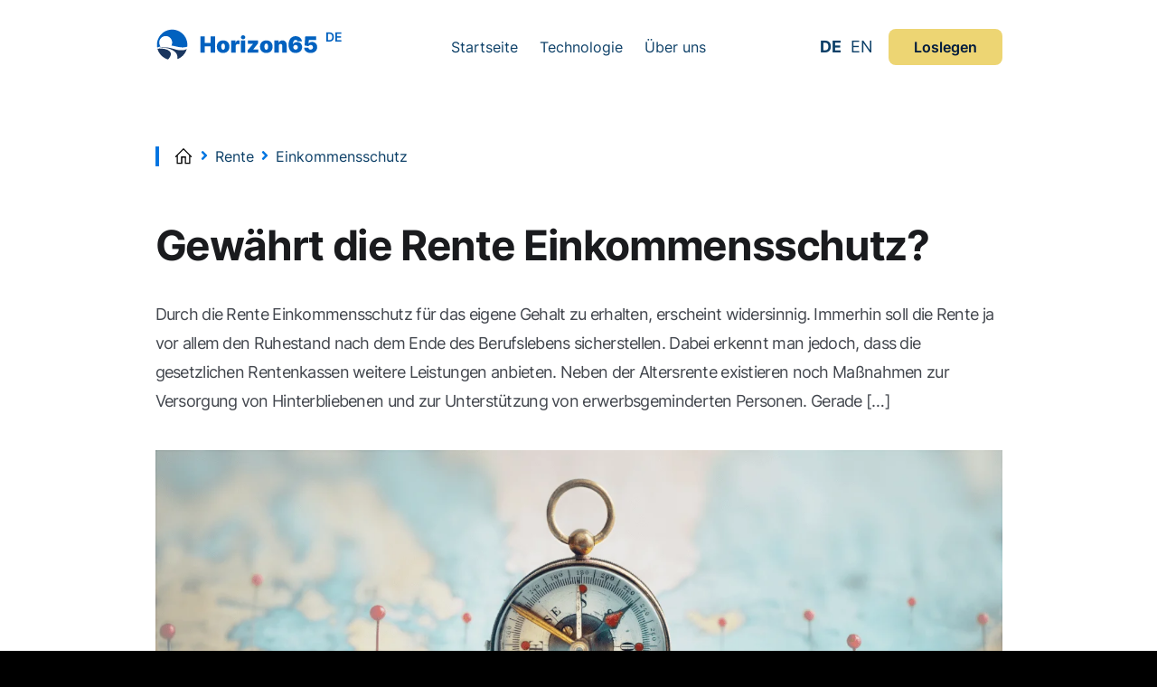

--- FILE ---
content_type: text/html; charset=UTF-8
request_url: https://horizon65.com/de/rente/einkommensschutz/
body_size: 35531
content:
<!DOCTYPE html>
<html lang="de-DE" prefix="og: https://ogp.me/ns#">
<head>
<!-- TrustBox script -->
<script type="e58fa83b0daac620960060fc-text/javascript" src="//widget.trustpilot.com/bootstrap/v5/tp.widget.bootstrap.min.js" async></script>
<!-- End TrustBox script -->
	<!-- Google Tag Manager -->
<script type="e58fa83b0daac620960060fc-text/javascript">(function(w,d,s,l,i){w[l]=w[l]||[];w[l].push({'gtm.start':
new Date().getTime(),event:'gtm.js'});var f=d.getElementsByTagName(s)[0],
j=d.createElement(s),dl=l!='dataLayer'?'&l='+l:'';j.async=true;j.src=
'https://www.googletagmanager.com/gtm.js?id='+i+dl;f.parentNode.insertBefore(j,f);
})(window,document,'script','dataLayer','GTM-N3LJJX6');</script>
<!-- End Google Tag Manager -->

    <script type="e58fa83b0daac620960060fc-text/javascript">
      window.dataLayer = window.dataLayer || [];
      function gtag(){dataLayer.push(arguments);}
      gtag('js', new Date());
      gtag('config', 'GTM-N3LJJX6');  // Google tag manager; pretty shit
      gtag('config', 'G-Y6G577RJM3'); // new GA4 property
      gtag('config', 'UA-183036370-3'); // new UA property
      gtag('config', 'UA-183036370-1'); // old UA property
    </script>

	<meta charset="UTF-8" />
	<meta name="viewport" content="width=device-width, initial-scale=1" />
	
<!-- Suchmaschinen-Optimierung durch Rank Math PRO - https://s.rankmath.com/home -->
<title>Gewährt die Rente Einkommensschutz?</title>
<meta name="description" content="Durch die Rente Einkommensschutz für das eigene Gehalt zu erhalten, erscheint widersinnig. Immerhin soll die Rente ja vor allem den Ruhestand nach dem Ende"/>
<meta name="robots" content="follow, index, max-snippet:-1, max-video-preview:-1, max-image-preview:large"/>
<meta property="og:locale" content="de_DE" />
<meta property="og:type" content="article" />
<meta property="og:title" content="Gewährt die Rente Einkommensschutz?" />
<meta property="og:description" content="Durch die Rente Einkommensschutz für das eigene Gehalt zu erhalten, erscheint widersinnig. Immerhin soll die Rente ja vor allem den Ruhestand nach dem Ende" />
<meta property="og:site_name" content="Horizon65" />
<meta property="article:publisher" content="https://www.facebook.com/Horizon65" />
<meta property="og:updated_time" content="2022-07-08T06:58:41+00:00" />
<meta property="og:image" content="https://horizon65.com/wp-content/uploads/2022/07/FB-post1.jpg" />
<meta property="og:image:secure_url" content="https://horizon65.com/wp-content/uploads/2022/07/FB-post1.jpg" />
<meta property="og:image:width" content="1920" />
<meta property="og:image:height" content="1008" />
<meta property="og:image:alt" content="Gewährt die Rente Einkommensschutz?" />
<meta property="og:image:type" content="image/jpeg" />
<meta property="article:published_time" content="2022-07-08T06:58:28+00:00" />
<meta property="article:modified_time" content="2022-07-08T06:58:41+00:00" />
<meta name="twitter:card" content="summary_large_image" />
<meta name="twitter:title" content="Gewährt die Rente Einkommensschutz?" />
<meta name="twitter:description" content="Durch die Rente Einkommensschutz für das eigene Gehalt zu erhalten, erscheint widersinnig. Immerhin soll die Rente ja vor allem den Ruhestand nach dem Ende" />
<meta name="twitter:site" content="@https://twitter.com/horizon65_de" />
<meta name="twitter:creator" content="@https://twitter.com/horizon65_de" />
<meta name="twitter:image" content="https://horizon65.com/wp-content/uploads/2022/07/FB-post1.jpg" />
<meta name="twitter:label1" content="Verfasst von" />
<meta name="twitter:data1" content="Seamus Wolf" />
<meta name="twitter:label2" content="Zeit zum Lesen" />
<meta name="twitter:data2" content="4 Minuten" />
<script type="application/ld+json" class="rank-math-schema-pro">{"@context":"https://schema.org","@graph":[{"@type":"Organization","@id":"https://horizon65.com/#organization","name":"Horizon65 GmbH"},{"@type":"WebSite","@id":"https://horizon65.com/#website","url":"https://horizon65.com","name":"Horizon65","publisher":{"@id":"https://horizon65.com/#organization"},"inLanguage":"de"},{"@type":"ImageObject","@id":"https://horizon65.com/wp-content/uploads/2022/07/FB-post1-300x158.jpg","url":"https://horizon65.com/wp-content/uploads/2022/07/FB-post1-300x158.jpg","width":"200","height":"200","inLanguage":"de"},{"@type":"WebPage","@id":"#webpage","url":"","name":"Gew\u00e4hrt die Rente Einkommensschutz?","datePublished":"2022-07-08T06:58:28+00:00","dateModified":"2022-07-08T06:58:41+00:00","isPartOf":{"@id":"https://horizon65.com/#website"},"primaryImageOfPage":{"@id":"https://horizon65.com/wp-content/uploads/2022/07/FB-post1-300x158.jpg"},"inLanguage":"de"},{"@type":"Person","@id":"#author","name":"Seamus Wolf","description":"Seamus Wolf gilt als anerkannter Finanzexperte f\u00fcr die Ruhestandsplanung. Er ber\u00e4t seine Kunden digital zu Themen rund um die Altersvorsorge.","image":{"@type":"ImageObject","@id":"https://secure.gravatar.com/avatar/ad82130ebddb183252baa341809286d76aaa89185338bd2d734632408b78cf28?s=96&amp;d=mm&amp;r=g","url":"https://secure.gravatar.com/avatar/ad82130ebddb183252baa341809286d76aaa89185338bd2d734632408b78cf28?s=96&amp;d=mm&amp;r=g","caption":"Seamus Wolf","inLanguage":"de"},"worksFor":{"@id":"https://horizon65.com/#organization"}},{"@type":"Article","headline":"Gew\u00e4hrt die Rente Einkommensschutz?","keywords":"Rente Einkommensschutz,Einkommensschutz?,Rente","datePublished":"2022-07-08T06:58:28+00:00","dateModified":"2022-07-08T06:58:41+00:00","author":{"@id":"#author"},"publisher":{"@id":"https://horizon65.com/#organization"},"description":"Durch die Rente Einkommensschutz f\u00fcr das eigene Gehalt zu erhalten, erscheint widersinnig. Immerhin soll die Rente ja vor allem den Ruhestand nach dem Ende","name":"Gew\u00e4hrt die Rente Einkommensschutz?","@id":"#richSnippet","isPartOf":{"@id":"#webpage"},"image":{"@id":"https://horizon65.com/wp-content/uploads/2022/07/FB-post1-300x158.jpg"},"inLanguage":"de","mainEntityOfPage":{"@id":"#webpage"}}]}</script>
<!-- /Rank Math WordPress SEO Plugin -->

<link rel='dns-prefetch' href='//js-eu1.hs-scripts.com' />
<link rel='dns-prefetch' href='//cdnjs.cloudflare.com' />
<link rel='dns-prefetch' href='//cdn.jsdelivr.net' />
<link rel="alternate" type="application/rss+xml" title="Horizon65 &raquo; Feed" href="https://horizon65.com/de/feed/" />
<link rel="alternate" type="application/rss+xml" title="Horizon65 &raquo; Kommentar-Feed" href="https://horizon65.com/de/comments/feed/" />
<link rel="alternate" title="oEmbed (JSON)" type="application/json+oembed" href="https://horizon65.com/wp-json/oembed/1.0/embed?url=https%3A%2F%2Fhorizon65.com%2Fde%2Frente%2Feinkommensschutz%2F" />
<link rel="alternate" title="oEmbed (XML)" type="text/xml+oembed" href="https://horizon65.com/wp-json/oembed/1.0/embed?url=https%3A%2F%2Fhorizon65.com%2Fde%2Frente%2Feinkommensschutz%2F&#038;format=xml" />
<style id='wp-img-auto-sizes-contain-inline-css'>
img:is([sizes=auto i],[sizes^="auto," i]){contain-intrinsic-size:3000px 1500px}
/*# sourceURL=wp-img-auto-sizes-contain-inline-css */
</style>
<style id='wp-emoji-styles-inline-css'>

	img.wp-smiley, img.emoji {
		display: inline !important;
		border: none !important;
		box-shadow: none !important;
		height: 1em !important;
		width: 1em !important;
		margin: 0 0.07em !important;
		vertical-align: -0.1em !important;
		background: none !important;
		padding: 0 !important;
	}
/*# sourceURL=wp-emoji-styles-inline-css */
</style>
<style id='wp-block-library-inline-css'>
:root{--wp-block-synced-color:#7a00df;--wp-block-synced-color--rgb:122,0,223;--wp-bound-block-color:var(--wp-block-synced-color);--wp-editor-canvas-background:#ddd;--wp-admin-theme-color:#007cba;--wp-admin-theme-color--rgb:0,124,186;--wp-admin-theme-color-darker-10:#006ba1;--wp-admin-theme-color-darker-10--rgb:0,107,160.5;--wp-admin-theme-color-darker-20:#005a87;--wp-admin-theme-color-darker-20--rgb:0,90,135;--wp-admin-border-width-focus:2px}@media (min-resolution:192dpi){:root{--wp-admin-border-width-focus:1.5px}}.wp-element-button{cursor:pointer}:root .has-very-light-gray-background-color{background-color:#eee}:root .has-very-dark-gray-background-color{background-color:#313131}:root .has-very-light-gray-color{color:#eee}:root .has-very-dark-gray-color{color:#313131}:root .has-vivid-green-cyan-to-vivid-cyan-blue-gradient-background{background:linear-gradient(135deg,#00d084,#0693e3)}:root .has-purple-crush-gradient-background{background:linear-gradient(135deg,#34e2e4,#4721fb 50%,#ab1dfe)}:root .has-hazy-dawn-gradient-background{background:linear-gradient(135deg,#faaca8,#dad0ec)}:root .has-subdued-olive-gradient-background{background:linear-gradient(135deg,#fafae1,#67a671)}:root .has-atomic-cream-gradient-background{background:linear-gradient(135deg,#fdd79a,#004a59)}:root .has-nightshade-gradient-background{background:linear-gradient(135deg,#330968,#31cdcf)}:root .has-midnight-gradient-background{background:linear-gradient(135deg,#020381,#2874fc)}:root{--wp--preset--font-size--normal:16px;--wp--preset--font-size--huge:42px}.has-regular-font-size{font-size:1em}.has-larger-font-size{font-size:2.625em}.has-normal-font-size{font-size:var(--wp--preset--font-size--normal)}.has-huge-font-size{font-size:var(--wp--preset--font-size--huge)}.has-text-align-center{text-align:center}.has-text-align-left{text-align:left}.has-text-align-right{text-align:right}.has-fit-text{white-space:nowrap!important}#end-resizable-editor-section{display:none}.aligncenter{clear:both}.items-justified-left{justify-content:flex-start}.items-justified-center{justify-content:center}.items-justified-right{justify-content:flex-end}.items-justified-space-between{justify-content:space-between}.screen-reader-text{border:0;clip-path:inset(50%);height:1px;margin:-1px;overflow:hidden;padding:0;position:absolute;width:1px;word-wrap:normal!important}.screen-reader-text:focus{background-color:#ddd;clip-path:none;color:#444;display:block;font-size:1em;height:auto;left:5px;line-height:normal;padding:15px 23px 14px;text-decoration:none;top:5px;width:auto;z-index:100000}html :where(.has-border-color){border-style:solid}html :where([style*=border-top-color]){border-top-style:solid}html :where([style*=border-right-color]){border-right-style:solid}html :where([style*=border-bottom-color]){border-bottom-style:solid}html :where([style*=border-left-color]){border-left-style:solid}html :where([style*=border-width]){border-style:solid}html :where([style*=border-top-width]){border-top-style:solid}html :where([style*=border-right-width]){border-right-style:solid}html :where([style*=border-bottom-width]){border-bottom-style:solid}html :where([style*=border-left-width]){border-left-style:solid}html :where(img[class*=wp-image-]){height:auto;max-width:100%}:where(figure){margin:0 0 1em}html :where(.is-position-sticky){--wp-admin--admin-bar--position-offset:var(--wp-admin--admin-bar--height,0px)}@media screen and (max-width:600px){html :where(.is-position-sticky){--wp-admin--admin-bar--position-offset:0px}}

/*# sourceURL=wp-block-library-inline-css */
</style><style id='global-styles-inline-css'>
:root{--wp--preset--aspect-ratio--square: 1;--wp--preset--aspect-ratio--4-3: 4/3;--wp--preset--aspect-ratio--3-4: 3/4;--wp--preset--aspect-ratio--3-2: 3/2;--wp--preset--aspect-ratio--2-3: 2/3;--wp--preset--aspect-ratio--16-9: 16/9;--wp--preset--aspect-ratio--9-16: 9/16;--wp--preset--color--black: #000000;--wp--preset--color--cyan-bluish-gray: #abb8c3;--wp--preset--color--white: #ffffff;--wp--preset--color--pale-pink: #f78da7;--wp--preset--color--vivid-red: #cf2e2e;--wp--preset--color--luminous-vivid-orange: #ff6900;--wp--preset--color--luminous-vivid-amber: #fcb900;--wp--preset--color--light-green-cyan: #7bdcb5;--wp--preset--color--vivid-green-cyan: #00d084;--wp--preset--color--pale-cyan-blue: #8ed1fc;--wp--preset--color--vivid-cyan-blue: #0693e3;--wp--preset--color--vivid-purple: #9b51e0;--wp--preset--gradient--vivid-cyan-blue-to-vivid-purple: linear-gradient(135deg,rgb(6,147,227) 0%,rgb(155,81,224) 100%);--wp--preset--gradient--light-green-cyan-to-vivid-green-cyan: linear-gradient(135deg,rgb(122,220,180) 0%,rgb(0,208,130) 100%);--wp--preset--gradient--luminous-vivid-amber-to-luminous-vivid-orange: linear-gradient(135deg,rgb(252,185,0) 0%,rgb(255,105,0) 100%);--wp--preset--gradient--luminous-vivid-orange-to-vivid-red: linear-gradient(135deg,rgb(255,105,0) 0%,rgb(207,46,46) 100%);--wp--preset--gradient--very-light-gray-to-cyan-bluish-gray: linear-gradient(135deg,rgb(238,238,238) 0%,rgb(169,184,195) 100%);--wp--preset--gradient--cool-to-warm-spectrum: linear-gradient(135deg,rgb(74,234,220) 0%,rgb(151,120,209) 20%,rgb(207,42,186) 40%,rgb(238,44,130) 60%,rgb(251,105,98) 80%,rgb(254,248,76) 100%);--wp--preset--gradient--blush-light-purple: linear-gradient(135deg,rgb(255,206,236) 0%,rgb(152,150,240) 100%);--wp--preset--gradient--blush-bordeaux: linear-gradient(135deg,rgb(254,205,165) 0%,rgb(254,45,45) 50%,rgb(107,0,62) 100%);--wp--preset--gradient--luminous-dusk: linear-gradient(135deg,rgb(255,203,112) 0%,rgb(199,81,192) 50%,rgb(65,88,208) 100%);--wp--preset--gradient--pale-ocean: linear-gradient(135deg,rgb(255,245,203) 0%,rgb(182,227,212) 50%,rgb(51,167,181) 100%);--wp--preset--gradient--electric-grass: linear-gradient(135deg,rgb(202,248,128) 0%,rgb(113,206,126) 100%);--wp--preset--gradient--midnight: linear-gradient(135deg,rgb(2,3,129) 0%,rgb(40,116,252) 100%);--wp--preset--font-size--small: 13px;--wp--preset--font-size--medium: 20px;--wp--preset--font-size--large: 36px;--wp--preset--font-size--x-large: 42px;--wp--preset--spacing--20: 0.44rem;--wp--preset--spacing--30: 0.67rem;--wp--preset--spacing--40: 1rem;--wp--preset--spacing--50: 1.5rem;--wp--preset--spacing--60: 2.25rem;--wp--preset--spacing--70: 3.38rem;--wp--preset--spacing--80: 5.06rem;--wp--preset--shadow--natural: 6px 6px 9px rgba(0, 0, 0, 0.2);--wp--preset--shadow--deep: 12px 12px 50px rgba(0, 0, 0, 0.4);--wp--preset--shadow--sharp: 6px 6px 0px rgba(0, 0, 0, 0.2);--wp--preset--shadow--outlined: 6px 6px 0px -3px rgb(255, 255, 255), 6px 6px rgb(0, 0, 0);--wp--preset--shadow--crisp: 6px 6px 0px rgb(0, 0, 0);}:where(.is-layout-flex){gap: 0.5em;}:where(.is-layout-grid){gap: 0.5em;}body .is-layout-flex{display: flex;}.is-layout-flex{flex-wrap: wrap;align-items: center;}.is-layout-flex > :is(*, div){margin: 0;}body .is-layout-grid{display: grid;}.is-layout-grid > :is(*, div){margin: 0;}:where(.wp-block-columns.is-layout-flex){gap: 2em;}:where(.wp-block-columns.is-layout-grid){gap: 2em;}:where(.wp-block-post-template.is-layout-flex){gap: 1.25em;}:where(.wp-block-post-template.is-layout-grid){gap: 1.25em;}.has-black-color{color: var(--wp--preset--color--black) !important;}.has-cyan-bluish-gray-color{color: var(--wp--preset--color--cyan-bluish-gray) !important;}.has-white-color{color: var(--wp--preset--color--white) !important;}.has-pale-pink-color{color: var(--wp--preset--color--pale-pink) !important;}.has-vivid-red-color{color: var(--wp--preset--color--vivid-red) !important;}.has-luminous-vivid-orange-color{color: var(--wp--preset--color--luminous-vivid-orange) !important;}.has-luminous-vivid-amber-color{color: var(--wp--preset--color--luminous-vivid-amber) !important;}.has-light-green-cyan-color{color: var(--wp--preset--color--light-green-cyan) !important;}.has-vivid-green-cyan-color{color: var(--wp--preset--color--vivid-green-cyan) !important;}.has-pale-cyan-blue-color{color: var(--wp--preset--color--pale-cyan-blue) !important;}.has-vivid-cyan-blue-color{color: var(--wp--preset--color--vivid-cyan-blue) !important;}.has-vivid-purple-color{color: var(--wp--preset--color--vivid-purple) !important;}.has-black-background-color{background-color: var(--wp--preset--color--black) !important;}.has-cyan-bluish-gray-background-color{background-color: var(--wp--preset--color--cyan-bluish-gray) !important;}.has-white-background-color{background-color: var(--wp--preset--color--white) !important;}.has-pale-pink-background-color{background-color: var(--wp--preset--color--pale-pink) !important;}.has-vivid-red-background-color{background-color: var(--wp--preset--color--vivid-red) !important;}.has-luminous-vivid-orange-background-color{background-color: var(--wp--preset--color--luminous-vivid-orange) !important;}.has-luminous-vivid-amber-background-color{background-color: var(--wp--preset--color--luminous-vivid-amber) !important;}.has-light-green-cyan-background-color{background-color: var(--wp--preset--color--light-green-cyan) !important;}.has-vivid-green-cyan-background-color{background-color: var(--wp--preset--color--vivid-green-cyan) !important;}.has-pale-cyan-blue-background-color{background-color: var(--wp--preset--color--pale-cyan-blue) !important;}.has-vivid-cyan-blue-background-color{background-color: var(--wp--preset--color--vivid-cyan-blue) !important;}.has-vivid-purple-background-color{background-color: var(--wp--preset--color--vivid-purple) !important;}.has-black-border-color{border-color: var(--wp--preset--color--black) !important;}.has-cyan-bluish-gray-border-color{border-color: var(--wp--preset--color--cyan-bluish-gray) !important;}.has-white-border-color{border-color: var(--wp--preset--color--white) !important;}.has-pale-pink-border-color{border-color: var(--wp--preset--color--pale-pink) !important;}.has-vivid-red-border-color{border-color: var(--wp--preset--color--vivid-red) !important;}.has-luminous-vivid-orange-border-color{border-color: var(--wp--preset--color--luminous-vivid-orange) !important;}.has-luminous-vivid-amber-border-color{border-color: var(--wp--preset--color--luminous-vivid-amber) !important;}.has-light-green-cyan-border-color{border-color: var(--wp--preset--color--light-green-cyan) !important;}.has-vivid-green-cyan-border-color{border-color: var(--wp--preset--color--vivid-green-cyan) !important;}.has-pale-cyan-blue-border-color{border-color: var(--wp--preset--color--pale-cyan-blue) !important;}.has-vivid-cyan-blue-border-color{border-color: var(--wp--preset--color--vivid-cyan-blue) !important;}.has-vivid-purple-border-color{border-color: var(--wp--preset--color--vivid-purple) !important;}.has-vivid-cyan-blue-to-vivid-purple-gradient-background{background: var(--wp--preset--gradient--vivid-cyan-blue-to-vivid-purple) !important;}.has-light-green-cyan-to-vivid-green-cyan-gradient-background{background: var(--wp--preset--gradient--light-green-cyan-to-vivid-green-cyan) !important;}.has-luminous-vivid-amber-to-luminous-vivid-orange-gradient-background{background: var(--wp--preset--gradient--luminous-vivid-amber-to-luminous-vivid-orange) !important;}.has-luminous-vivid-orange-to-vivid-red-gradient-background{background: var(--wp--preset--gradient--luminous-vivid-orange-to-vivid-red) !important;}.has-very-light-gray-to-cyan-bluish-gray-gradient-background{background: var(--wp--preset--gradient--very-light-gray-to-cyan-bluish-gray) !important;}.has-cool-to-warm-spectrum-gradient-background{background: var(--wp--preset--gradient--cool-to-warm-spectrum) !important;}.has-blush-light-purple-gradient-background{background: var(--wp--preset--gradient--blush-light-purple) !important;}.has-blush-bordeaux-gradient-background{background: var(--wp--preset--gradient--blush-bordeaux) !important;}.has-luminous-dusk-gradient-background{background: var(--wp--preset--gradient--luminous-dusk) !important;}.has-pale-ocean-gradient-background{background: var(--wp--preset--gradient--pale-ocean) !important;}.has-electric-grass-gradient-background{background: var(--wp--preset--gradient--electric-grass) !important;}.has-midnight-gradient-background{background: var(--wp--preset--gradient--midnight) !important;}.has-small-font-size{font-size: var(--wp--preset--font-size--small) !important;}.has-medium-font-size{font-size: var(--wp--preset--font-size--medium) !important;}.has-large-font-size{font-size: var(--wp--preset--font-size--large) !important;}.has-x-large-font-size{font-size: var(--wp--preset--font-size--x-large) !important;}
/*# sourceURL=global-styles-inline-css */
</style>

<style id='classic-theme-styles-inline-css'>
/*! This file is auto-generated */
.wp-block-button__link{color:#fff;background-color:#32373c;border-radius:9999px;box-shadow:none;text-decoration:none;padding:calc(.667em + 2px) calc(1.333em + 2px);font-size:1.125em}.wp-block-file__button{background:#32373c;color:#fff;text-decoration:none}
/*# sourceURL=/wp-includes/css/classic-themes.min.css */
</style>
<link rel='stylesheet' id='horizon-main-css-css' href='https://horizon65.com/wp-content/themes/horizon/assets/css/style.css?ver=1.7.3' media='all' />
<link rel='stylesheet' id='borlabs-cookie-css' href='https://horizon65.com/wp-content/cache/borlabs-cookie/borlabs-cookie_1_de.css?ver=2.2.47-25' media='all' />
<link rel='stylesheet' id='fontawesome-css' href='https://horizon65.com/wp-content/plugins/wp-review-pro/public/css/font-awesome.min.css?ver=4.7.0-modified' media='all' />
<link rel='stylesheet' id='wp_review-style-css' href='https://horizon65.com/wp-content/plugins/wp-review-pro/public/css/wp-review.css?ver=3.4.11' media='all' />
<script src="https://horizon65.com/wp-includes/js/jquery/jquery.min.js?ver=3.7.1" id="jquery-core-js" type="e58fa83b0daac620960060fc-text/javascript"></script>
<script src="https://horizon65.com/wp-includes/js/jquery/jquery-migrate.min.js?ver=3.4.1" id="jquery-migrate-js" type="e58fa83b0daac620960060fc-text/javascript"></script>
<script src="https://cdnjs.cloudflare.com/ajax/libs/axios/1.6.0/axios.min.js?ver=6.9" id="axios-js" type="e58fa83b0daac620960060fc-text/javascript"></script>
<script src="https://cdnjs.cloudflare.com/ajax/libs/jquery-cookie/1.4.1/jquery.cookie.min.js?ver=6.9" id="jquery-cookies-js" type="e58fa83b0daac620960060fc-text/javascript"></script>
<script src="https://cdnjs.cloudflare.com/ajax/libs/gsap/3.11.5/gsap.min.js?ver=6.9" id="gsap-js" type="e58fa83b0daac620960060fc-text/javascript"></script>
<script src="https://cdnjs.cloudflare.com/ajax/libs/gsap/3.11.5/ScrollTrigger.min.js?ver=6.9" id="gsap-scroll-trigger-js" type="e58fa83b0daac620960060fc-text/javascript"></script>
<script src="https://horizon65.com/wp-content/themes/horizon/assets/js/homepage-anim.js?ver=1.7.3" id="homepage-animation-js" type="e58fa83b0daac620960060fc-text/javascript"></script>
<script src="https://horizon65.com/wp-content/themes/horizon/assets/js/mobile-detecter.js?ver=1.7.3" id="mobile-detecter-js" type="e58fa83b0daac620960060fc-text/javascript"></script>
<script src="//cdn.jsdelivr.net/npm/slick-carousel@1.8.1/slick/slick.min.js?ver=6.9" id="slick-slider-js" type="e58fa83b0daac620960060fc-text/javascript"></script>
<script src="https://horizon65.com/wp-content/themes/horizon/assets/js/mobile-menu-handler.js?ver=1.7.3" id="mobile-menu-handler-js" type="e58fa83b0daac620960060fc-text/javascript"></script>
<script src="https://horizon65.com/wp-content/themes/horizon/assets/js/slick-sliders.js?ver=1.7.3" id="horizon-sliders-js" type="e58fa83b0daac620960060fc-text/javascript"></script>
<script src="https://horizon65.com/wp-content/themes/horizon/assets/js/faq-functionality.js?ver=1.7.3" id="faq-dropdown-js" type="e58fa83b0daac620960060fc-text/javascript"></script>
<script src="https://horizon65.com/wp-content/themes/horizon/assets/js/blog-filtering.js?ver=1.7.3" id="blog-filtering-js" type="e58fa83b0daac620960060fc-text/javascript"></script>
<script id="popup-form-ajax-js-extra" type="e58fa83b0daac620960060fc-text/javascript">
var ajax_object = {"ajax_url":"https://horizon65.com/wp-admin/admin-ajax.php"};
//# sourceURL=popup-form-ajax-js-extra
</script>
<script src="https://horizon65.com/wp-content/themes/horizon/assets/js/popup-form-ajax.js?ver=1.7.3" id="popup-form-ajax-js" type="e58fa83b0daac620960060fc-text/javascript"></script>
<script src="https://horizon65.com/wp-content/themes/horizon/assets/js/why-us.js?ver=1.7.3" id="why-us-js" type="e58fa83b0daac620960060fc-text/javascript"></script>
<script src="https://horizon65.com/wp-content/themes/horizon/assets/js/about-us.js?ver=1.7.3" id="about-us-js" type="e58fa83b0daac620960060fc-text/javascript"></script>
<script src="https://horizon65.com/wp-content/themes/horizon/assets/js/our-costs.js?ver=1.7.3" id="our-costs-js" type="e58fa83b0daac620960060fc-text/javascript"></script>
<link rel="https://api.w.org/" href="https://horizon65.com/wp-json/" /><link rel="alternate" title="JSON" type="application/json" href="https://horizon65.com/wp-json/wp/v2/silos/3688" /><link rel="EditURI" type="application/rsd+xml" title="RSD" href="https://horizon65.com/xmlrpc.php?rsd" />
<meta name="generator" content="WordPress 6.9" />
<link rel='shortlink' href='https://horizon65.com/?p=3688' />
<script type="e58fa83b0daac620960060fc-text/javascript">
  (function(e,t){var n=e.amplitude||{_q:[],_iq:{}};var r=t.createElement("script")
  ;r.type="text/javascript"
  ;r.integrity="sha384-tzcaaCH5+KXD4sGaDozev6oElQhsVfbJvdi3//c2YvbY02LrNlbpGdt3Wq4rWonS"
  ;r.crossOrigin="anonymous";r.async=true
  ;r.src="https://cdn.amplitude.com/libs/amplitude-8.5.0-min.gz.js"
  ;r.onload=function(){if(!e.amplitude.runQueuedFunctions){
  console.log("[Amplitude] Error: could not load SDK")}}
  ;var i=t.getElementsByTagName("script")[0];i.parentNode.insertBefore(r,i)
  ;function s(e,t){e.prototype[t]=function(){
  this._q.push([t].concat(Array.prototype.slice.call(arguments,0)));return this}}
  var o=function(){this._q=[];return this}
  ;var a=["add","append","clearAll","prepend","set","setOnce","unset","preInsert","postInsert","remove"]
  ;for(var c=0;c<a.length;c++){s(o,a[c])}n.Identify=o;var u=function(){this._q=[]
  ;return this}
  ;var l=["setProductId","setQuantity","setPrice","setRevenueType","setEventProperties"]
  ;for(var p=0;p<l.length;p++){s(u,l[p])}n.Revenue=u
  ;var d=["init","logEvent","logRevenue","setUserId","setUserProperties","setOptOut","setVersionName","setDomain","setDeviceId","enableTracking","setGlobalUserProperties","identify","clearUserProperties","setGroup","logRevenueV2","regenerateDeviceId","groupIdentify","onInit","logEventWithTimestamp","logEventWithGroups","setSessionId","resetSessionId"]
  ;function v(e){function t(t){e[t]=function(){
  e._q.push([t].concat(Array.prototype.slice.call(arguments,0)))}}
  for(var n=0;n<d.length;n++){t(d[n])}}v(n);n.getInstance=function(e){
  e=(!e||e.length===0?"$default_instance":e).toLowerCase()
  ;if(!Object.prototype.hasOwnProperty.call(n._iq,e)){n._iq[e]={_q:[]};v(n._iq[e])
  }return n._iq[e]};e.amplitude=n})(window,document);

  amplitude.getInstance().init("c86e58a7d7b3537870372c097e64cb1d");
</script>

<script type="e58fa83b0daac620960060fc-text/javascript">

(function () {

    if (window.doNotTrack || navigator.doNotTrack || navigator.msDoNotTrack || 'msTrackingProtectionEnabled' in window.external) {

        // The browser supports Do Not Track!
        if (window.doNotTrack === "1" || navigator.doNotTrack === "yes" || navigator.doNotTrack === "1" || navigator.msDoNotTrack === "1" || (window.external && window.external.msTrackingProtectionEnabled)){
            console.log("Do not track is on");
            return;
        }
    }


    if (!Array.prototype.indexOf) { Array.prototype.indexOf = function(obj, start) { for (var i = (start || 0), j = this.length; i < j; i++) { if (this[i] === obj) { return i; } } return -1; } }

    var settings = {
        cookieNameFirstTouchPrefix : "__ft_",
        cookieNamePrefix : "__lt_",
        utmParams: ["utm_source", "utm_medium", "utm_campaign", "utm_term", "utm_content", "gclid", "ttclid", "fbclid", "msclid"],
        cookieExpiryDays : 365,
        isFirstTouch: null
    };

    var utils = {
        topDomain: function() {
            var i, h, top_level_cookie = 'top_level_domain=cookie', hostname = document.location.hostname
                .split('.');
            for (i = hostname.length - 1; i >= 0; i--) {
                h = hostname.slice(i).join('.');
                document.cookie = top_level_cookie + ';domain=.' + h + ';';
                if (document.cookie.indexOf(top_level_cookie) > -1) {
                    document.cookie = top_level_cookie.split('=')[0] + '=;domain=.'
                        + h + ';expires=Thu, 01 Jan 1970 00:00:01 GMT;';
                    return h;
                }
            }
            return document.location.hostname;
        },
        isFirstTouch: function(){
            if(settings.isFirstTouch != null) return settings.isFirstTouch;
            else {
                var f = document.cookie.indexOf(settings.cookieNameFirstTouchPrefix) === -1;
                console.log("first touch: " + f);
                settings.isFirstTouch = f;
                return f;
            }

        },
        isNewSession: function(){
            var c = "__utm_tracking_session";
            var r = cookies.read(c) === undefined;
            cookies.create(c, true, 1 / 48);
            return r;
        }
    };

    var cookies = {
        create : function(name, value, days) {

            if (days) {
                var date = new Date();
                date.setTime(date.getTime() + (days * 24 * 60 * 60 * 1000));
                var expires = "; expires=" + date.toGMTString();
            } else
                var expires = "";

            var c = name + "=" + value
                + expires + ";domain=." + utils.topDomain() + ";  path=/";
            document.cookie = c;
        },
        writeCookieOnce: function (name, value) {

            if(utils.isFirstTouch()){
                this.create(settings.cookieNameFirstTouchPrefix + name,
                    value,
                    settings.cookieExpiryDays);

            }
            this.create(settings.cookieNamePrefix + name,
                value,
                settings.cookieExpiryDays);
        },
        read: function(name) {

            var nameEQ = name + "=";
            var ca = document.cookie.split(';');
            for (var i = 0; i < ca.length; i++) {
                var c = ca[i];
                while (c.charAt(0) == ' ')
                    c = c.substring(1, c.length);
                if (c.indexOf(nameEQ) == 0)
                    return c.substring(nameEQ.length, c.length);
            }
        },
        erase: function(name) {
            this.createCookie(name, "", -1);
        }
    }

    var base = {
        getParameterByName : function(name) {
            name = name.replace(/[\[]/, "\\\[").replace(/[\]]/, "\\\]");
            var regexS = "[\\?&]" + name + "=([^&#]*)";
            var regex = new RegExp(regexS);
            var results = regex.exec(window.location.search);
            if (results == null) {
                return "";
            } else {
                return decodeURIComponent(results[1].replace(/\+/g, " "));
            }
        },
        utmPresentInUrl : function() {
            for (var i = 0; i < settings.utmParams.length; i++) {
                var param = settings.utmParams[i];
                var value = this.getParameterByName(param);
                if (value !== "" && value !== undefined) {
                    return true;
                }
            }
            return false;
        },
        writeUtmCookieFromParams : function() {
            if(this.utmPresentInUrl()){
                for (var i = 0; i < settings.utmParams.length; i++) {
                    var param = settings.utmParams[i];
                    var value = this.getParameterByName(param);
                    cookies.writeCookieOnce(param, value);
                }
            }
        },
        writeReferrer: function () {
            var value = document.referrer;
            var key = "referrer";
            if (value && value !== "" && value !== undefined && value.indexOf(document.location.host) === -1) {
                console.log(value);
                cookies.writeCookieOnce(key, value);
            }else{
                cookies.writeCookieOnce(key, "direct");
            }
        },
        storeParamsInCookies: function(){
            if(utils.isNewSession()){
                this.writeUtmCookieFromParams();
                this.writeReferrer();
            }
        }
    };

    base.storeParamsInCookies();

})();

</script>

<script type="e58fa83b0daac620960060fc-text/javascript">
    _linkedin_partner_id = "3849113";
    window._linkedin_data_partner_ids = window._linkedin_data_partner_ids || [];
    window._linkedin_data_partner_ids.push(_linkedin_partner_id);
    </script><script type="e58fa83b0daac620960060fc-text/javascript">
    (function(l) {
    if (!l){window.lintrk = function(a,b){window.lintrk.q.push([a,b])};
    window.lintrk.q=[]}
    var s = document.getElementsByTagName("script")[0];
    var b = document.createElement("script");
    b.type = "text/javascript";b.async = true;
    b.src = "https://snap.licdn.com/li.lms-analytics/insight.min.js";
    s.parentNode.insertBefore(b, s);})(window.lintrk);
</script>
<noscript>
    <img height="1" width="1" style="display:none;" alt="" src="https://px.ads.linkedin.com/collect/?pid=3849113&fmt=gif" />
</noscript>			<!-- DO NOT COPY THIS SNIPPET! Start of Page Analytics Tracking for HubSpot WordPress plugin v10.2.5-->
			<script type="e58fa83b0daac620960060fc-text/javascript" class="hsq-set-content-id" data-content-id="blog-post">
				var _hsq = _hsq || [];
				_hsq.push(["setContentType", "blog-post"]);
			</script>
			<!-- DO NOT COPY THIS SNIPPET! End of Page Analytics Tracking for HubSpot WordPress plugin -->
			<noscript><style>.lazyload[data-src]{display:none !important;}</style></noscript><style>.lazyload{background-image:none !important;}.lazyload:before{background-image:none !important;}</style><link rel="icon" href="https://horizon65.com/wp-content/uploads/2021/12/favicon_h65.png" sizes="32x32" />
<link rel="icon" href="https://horizon65.com/wp-content/uploads/2021/12/favicon_h65.png" sizes="192x192" />
<link rel="apple-touch-icon" href="https://horizon65.com/wp-content/uploads/2021/12/favicon_h65.png" />
<meta name="msapplication-TileImage" content="https://horizon65.com/wp-content/uploads/2021/12/favicon_h65.png" />


<script type="e58fa83b0daac620960060fc-text/javascript">
(function(e,t){var r=e.amplitude||{_q:[],_iq:{}};var n=t.createElement("script")
;n.type="text/javascript"
;n.integrity="sha384-6T8z7Vvm13muXGhlR32onvIziA0TswSKafDQHgmkf6zD2ALZZeFokLI4rPVlAFyK"
;n.crossOrigin="anonymous";n.async=true
//;n.src="https://cdn.amplitude.com/libs/amplitude-8.18.4-min.gz.js"
;n.onload=function(){if(!e.amplitude.runQueuedFunctions){
console.log("[Amplitude] Error: could not load SDK")}}
;var s=t.getElementsByTagName("script")[0];s.parentNode.insertBefore(n,s)
;function i(e,t){e.prototype[t]=function(){
this._q.push([t].concat(Array.prototype.slice.call(arguments,0)));return this}}
var o=function(){this._q=[];return this}
;var a=["add","append","clearAll","prepend","set","setOnce","unset","preInsert","postInsert","remove"]
;for(var c=0;c<a.length;c++){i(o,a[c])}r.Identify=o;var u=function(){this._q=[]
;return this}
;var p=["setProductId","setQuantity","setPrice","setRevenueType","setEventProperties"]
;for(var l=0;l<p.length;l++){i(u,p[l])}r.Revenue=u
;var d=["init","logEvent","logRevenue","setUserId","setUserProperties","setOptOut","setVersionName","setDomain","setDeviceId","enableTracking","setGlobalUserProperties","identify","clearUserProperties","setGroup","logRevenueV2","regenerateDeviceId","groupIdentify","onInit","logEventWithTimestamp","logEventWithGroups","setSessionId","resetSessionId","setLibrary","setTransport"]
;function v(e){function t(t){e[t]=function(){
e._q.push([t].concat(Array.prototype.slice.call(arguments,0)))}}
for(var r=0;r<d.length;r++){t(d[r])}}v(r);r.getInstance=function(e){
e=(!e||e.length===0?"$default_instance":e).toLowerCase()
;if(!Object.prototype.hasOwnProperty.call(r._iq,e)){r._iq[e]={_q:[]};v(r._iq[e])
}return r._iq[e]};e.amplitude=r})(window,document);

function getCookie(name) {
  const value = `; ${document.cookie}`;
  const parts = value.split(`; ${name}=`);
  if (parts.length === 2) return parts.pop().split(';').shift();
}

let deviceId = getCookie("amp_unbounce_device_id") || null;

amplitude.getInstance().init("c86e58a7d7b3537870372c097e64cb1d", null, {
	domain: '.horizon65.com',
	includeFbclid: true,
	includeGclid: true,
	includeReferrer: true,
	includeUtm: true,
	deviceID: deviceID
});

amplitude.getInstance().logEvent(window.location.host + window.location.pathname);

</script>

<!-- Facebook Pixel Code -->
<script type="e58fa83b0daac620960060fc-text/javascript">
  !function(f,b,e,v,n,t,s)
  {if(f.fbq)return;n=f.fbq=function(){n.callMethod?
  n.callMethod.apply(n,arguments):n.queue.push(arguments)};
  if(!f._fbq)f._fbq=n;n.push=n;n.loaded=!0;n.version='2.0';
  n.queue=[];t=b.createElement(e);t.async=!0;
  t.src=v;s=b.getElementsByTagName(e)[0];
  s.parentNode.insertBefore(t,s)}(window, document,'script',
  'https://connect.facebook.net/en_US/fbevents.js');
  fbq('init', '419731142392565');
  fbq('track', 'PageView');
</script>
<noscript>
  <img height="1" width="1" style="display:none"
       src="https://www.facebook.com/tr?id=419731142392565&ev=PageView&noscript=1"/>
</noscript>
<!-- End Facebook Pixel Code -->

<!-- Twitter conversion tracking base code -->
<script type="e58fa83b0daac620960060fc-text/javascript">
!function(e,t,n,s,u,a){e.twq||(s=e.twq=function(){s.exe?s.exe.apply(s,arguments):s.queue.push(arguments);
},s.version='1.1',s.queue=[],u=t.createElement(n),u.async=!0,u.src='https://static.ads-twitter.com/uwt.js',
a=t.getElementsByTagName(n)[0],a.parentNode.insertBefore(u,a))}(window,document,'script');
twq('config','odpan');
</script>
<!-- End Twitter conversion tracking base code -->

<!-- Hotjar Tracking Code for horizon65.com -->
<script type="e58fa83b0daac620960060fc-text/javascript">
	(function(h,o,t,j,a,r){
		h.hj=h.hj||function(){(h.hj.q=h.hj.q||[]).push(arguments)};
		h._hjSettings={hjid:2099976,hjsv:6};
		a=o.getElementsByTagName('head')[0];
		r=o.createElement('script');r.async=1;
		r.src=t+h._hjSettings.hjid+j+h._hjSettings.hjsv;
		a.appendChild(r);
	})(window,document,'https://static.hotjar.com/c/hotjar-','.js?sv=');
</script>


<script data-obct type="e58fa83b0daac620960060fc-text/javascript">
  /** DO NOT MODIFY THIS CODE**/
  !function(_window, _document) {
    var OB_ADV_ID = '0026175faccb0a62a021e38bd41f8406d6';
    if (_window.obApi) {
      var toArray = function(object) {
        return Object.prototype.toString.call(object) === '[object Array]' ? object : [object];
      };
      _window.obApi.marketerId = toArray(_window.obApi.marketerId).concat(toArray(OB_ADV_ID));
      return;
    }
    var api = _window.obApi = function() {
      api.dispatch ? api.dispatch.apply(api, arguments) : api.queue.push(arguments);
    };
    api.version = '1.1';
    api.loaded = true;
    api.marketerId = OB_ADV_ID;
    api.queue = [];
    var tag = _document.createElement('script');
    tag.async = true;
    tag.src = '//amplify.outbrain.com/cp/obtp.js';
    tag.type = 'text/javascript';
    var script = _document.getElementsByTagName('script')[0];
    script.parentNode.insertBefore(tag, script);
  }(window, document);

  obApi('track', 'PAGE_VIEW');
</script>


	<link rel='stylesheet' id='fontawesome-external-css' href='//pro.fontawesome.com/releases/v5.10.0/css/all.css?ver=6.9' media='all' />
<link rel='stylesheet' id='slick-slider-css' href='//cdn.jsdelivr.net/npm/slick-carousel@1.8.1/slick/slick.css?ver=6.9' media='all' />
<link rel='stylesheet' id='slick-slider-theme-css' href='//cdnjs.cloudflare.com/ajax/libs/slick-carousel/1.8.1/slick-theme.min.css?ver=6.9' media='all' />
<link rel='stylesheet' id='wpforms-choicesjs-css' href='https://horizon65.com/wp-content/plugins/wpforms/assets/css/choices.min.css?ver=9.0.1' media='all' />
<link rel='stylesheet' id='wpforms-password-field-css' href='https://horizon65.com/wp-content/plugins/wpforms/pro/assets/css/fields/password.min.css?ver=1.7.2.2' media='all' />
<link rel='stylesheet' id='wpforms-smart-phone-field-css' href='https://horizon65.com/wp-content/plugins/wpforms/pro/assets/css/vendor/intl-tel-input.min.css?ver=17.0.5' media='all' />
<link rel='stylesheet' id='wpforms-dropzone-css' href='https://horizon65.com/wp-content/plugins/wpforms/pro/assets/css/dropzone.min.css?ver=5.9.3' media='all' />
<link rel='stylesheet' id='wpforms-modal-views-css' href='https://horizon65.com/wp-content/plugins/wpforms/pro/assets/css/fields/richtext/modal-views.min.css?ver=1.7.2.2' media='all' />
<link rel='stylesheet' id='dashicons-css' href='https://horizon65.com/wp-includes/css/dashicons.min.css?ver=6.9' media='all' />
<link rel='stylesheet' id='editor-buttons-css' href='https://horizon65.com/wp-includes/css/editor.min.css?ver=6.9' media='all' />
<link rel='stylesheet' id='wpforms-richtext-frontend-full-css' href='https://horizon65.com/wp-content/plugins/wpforms/pro/assets/css/fields/richtext/frontend-full.min.css?ver=1.7.2.2' media='all' />
<link rel='stylesheet' id='wpforms-jquery-timepicker-css' href='https://horizon65.com/wp-content/plugins/wpforms/assets/css/jquery.timepicker.css?ver=1.11.5' media='all' />
<link rel='stylesheet' id='wpforms-flatpickr-css' href='https://horizon65.com/wp-content/plugins/wpforms/assets/css/flatpickr.min.css?ver=4.6.9' media='all' />
<link rel='stylesheet' id='wpforms-full-css' href='https://horizon65.com/wp-content/plugins/wpforms/assets/css/wpforms-full.min.css?ver=1.7.2.2' media='all' />
</head>

<body class="wp-singular silos-template-default single single-silos postid-3688 wp-theme-horizon" >
<script data-cfasync="false">var ewww_webp_supported=false;</script>

	<!-- Google Tag Manager (noscript) -->
<noscript><iframe src="https://www.googletagmanager.com/ns.html?id=GTM-N3LJJX6"
height="0" width="0" style="display:none;visibility:hidden"></iframe></noscript>
<!-- End Google Tag Manager (noscript) -->

			<header class="header ">
		<div class="header-container color-white-text">
			<div class="container">
				<div class="row desktop-menu">
					<div class="col-3 logo-area">
						<a href="https://horizon65.com/de/"> <img
							 src="[data-uri]"
								alt="Horizon65 Logo" data-src="/wp-content/uploads/2021/12/logo-h65-blue.svg" decoding="async" class="lazyload"><noscript><img
								src="/wp-content/uploads/2021/12/logo-h65-blue.svg"
								alt="Horizon65 Logo" data-eio="l"></noscript>
							<span
								style="color: #0161BF !important"> DE</span>
						</a>
					</div>
					<div class="col-6 menu-area"
						 style="color: #0D4068 !important">
						<div class="menu-main-desktop-menu-container"><ul id="menu-main-desktop-menu" class="menu"><li id="menu-item-6813" class="menu-item menu-item-type-post_type menu-item-object-page menu-item-home menu-item-6813"><a href="https://horizon65.com/de/">Startseite</a></li>
<li id="menu-item-6814" class="menu-item menu-item-type-post_type menu-item-object-page menu-item-6814"><a href="https://horizon65.com/de/technologie/">Technologie</a></li>
<li id="menu-item-2511" class="menu-item menu-item-type-post_type menu-item-object-page menu-item-2511"><a href="https://horizon65.com/de/ueber-uns/">Über uns</a></li>
</ul></div>					</div>

					<div class="col-3 action-area">
						<div class="polylang-language-wrapper color-dark-blue-text">
							<ul class="polylang-switcher">	<li class="lang-item lang-item-58 lang-item-us no-translation lang-item-first"><a  lang="en-US" hreflang="en-US" href="https://horizon65.com/us/">Phrase keys</a></li>
	<li class="lang-item lang-item-60 lang-item-de current-lang"><a  lang="de-DE" hreflang="de-DE" href="https://horizon65.com/de/rente/einkommensschutz/">DE</a></li>
	<li class="lang-item lang-item-194 lang-item-en no-translation"><a  lang="en-GB" hreflang="en-GB" href="https://horizon65.com/en/">EN</a></li>
</ul>
						</div>
						<button class="color-yellow-bg color-dark-blue-text button-rounded-small open-popup-button">
							Loslegen						</button>
					</div>
				</div>
				<div class="row mobile-menu">
					<div class="mobile-logo-area">
						<a href="https://horizon65.com/de/">
							<img class="dark-logo lazyload" src="[data-uri]"
								 alt="Horizon65 Logo" data-src="/wp-content/uploads/2021/12/logo-h65-blue.svg" decoding="async"><noscript><img class="dark-logo" src="/wp-content/uploads/2021/12/logo-h65-blue.svg"
								 alt="Horizon65 Logo" data-eio="l"></noscript>
							<span
								style="color: #0161BF !important"> DE</span>
						</a>
					</div>
					<div class="mobile-action-area">
						<div
							class="polylang-language-wrapper color-dark-blue-text">
							<ul class="polylang-switcher">	<li class="lang-item lang-item-58 lang-item-us no-translation lang-item-first"><a  lang="en-US" hreflang="en-US" href="https://horizon65.com/us/">Phrase keys</a></li>
	<li class="lang-item lang-item-60 lang-item-de current-lang"><a  lang="de-DE" hreflang="de-DE" href="https://horizon65.com/de/rente/einkommensschutz/">DE</a></li>
	<li class="lang-item lang-item-194 lang-item-en no-translation"><a  lang="en-GB" hreflang="en-GB" href="https://horizon65.com/en/">EN</a></li>
</ul>
						</div>
						<span class="mobile-hamburger-menu">
						<i class="fas fa-bars fa-2x color-dark-blue-text hamburger-icon"></i>
					</span>
					</div>
				</div>
			</div>
		</div>
	</header>
	<div class="mobile-menu-toggle">
		<div class="mobile-menu-links">
			<div class="menu-mobile-hamburger-de-container"><ul id="menu-mobile-hamburger-de" class="menu"><li id="menu-item-6873" class="menu-item menu-item-type-post_type menu-item-object-page menu-item-home menu-item-6873"><a href="https://horizon65.com/de/">Startseite</a></li>
<li id="menu-item-6874" class="menu-item menu-item-type-post_type menu-item-object-page menu-item-6874"><a href="https://horizon65.com/de/technologie/">Technologie</a></li>
<li id="menu-item-6876" class="menu-item menu-item-type-post_type menu-item-object-page menu-item-6876"><a href="https://horizon65.com/de/ueber-uns/">Über uns</a></li>
<li id="menu-item-6878" class="menu-item menu-item-type-post_type menu-item-object-page menu-item-6878"><a href="https://horizon65.com/de/kontakt/">Kontakt</a></li>
</ul></div>		</div>
	</div>
	<div class="bottom-mobile-menu-wrapper">
		<div class="bottom-mobile-menu">
			<div class="mobile-menu">
				<div class="mobile-action-area">
				<span clas="mobile-hamburger-menu" style="display: flex; align-items: center;">
					<i class="fas fa-bars fa-2x  hamburger-icon" style="color: white;"></i>
				</span>
					<div class="polylang-language-wrapper color-dark-blue-text">
						<ul class="polylang-switcher">	<li class="lang-item lang-item-58 lang-item-us no-translation lang-item-first"><a  lang="en-US" hreflang="en-US" href="https://horizon65.com/us/">Phrase keys</a></li>
	<li class="lang-item lang-item-60 lang-item-de current-lang"><a  lang="de-DE" hreflang="de-DE" href="https://horizon65.com/de/rente/einkommensschutz/">DE</a></li>
	<li class="lang-item lang-item-194 lang-item-en no-translation"><a  lang="en-GB" hreflang="en-GB" href="https://horizon65.com/en/">EN</a></li>
</ul>
					</div>
				</div>

				<a class="playMarketLink download-now-mobile-button color-yellow-bg color-dark-blue-text button-rounded-small"  href="#get-started">Jetzt herunterladen</a>
				<a class="appStoreLink download-now-mobile-button color-yellow-bg color-dark-blue-text button-rounded-small" href="#get-started">Jetzt herunterladen</a>
			</div>
		</div>
	</div>
	
<div class="desktop-popup color-white-bg">
    <div class="row">
        <div class="col-7 popup-content">
            <div class="popup-content-wrapper">
				<h2 class="color-light-blue-text">Beginnen Sie mit Horizon65</h2><p class="description">Erhalten Sie per E-Mail einen Download-Link, direkt für Ihr Handy.</p><div class="wpforms-container wpforms-container-full popup-form" id="wpforms-2672"><form id="wpforms-form-2672" class="wpforms-validate wpforms-form wpforms-ajax-form" data-formid="2672" method="post" enctype="multipart/form-data" action="/de/rente/einkommensschutz/" data-token="3556460a29018d559df3bf02d6514cf0"><noscript class="wpforms-error-noscript">Bitte aktiviere JavaScript in deinem Browser, um dieses Formular fertigzustellen.</noscript><div class="wpforms-field-container"><div id="wpforms-2672-field_2-container" class="wpforms-field wpforms-field-email" data-field-id="2"><label class="wpforms-field-label wpforms-label-hide" for="wpforms-2672-field_2">Email <span class="wpforms-required-label">*</span></label><input type="email" id="wpforms-2672-field_2" class="wpforms-field-medium wpforms-field-required" name="wpforms[fields][2]" required></div></div><div class="wpforms-recaptcha-container wpforms-is-recaptcha"><div class="g-recaptcha" data-sitekey="6LfQWqsoAAAAANaouZw0RFl6214XLLLm61u2UrmP" data-size="invisible"></div></div><div class="wpforms-submit-container"><input type="hidden" name="wpforms[id]" value="2672"><input type="hidden" name="wpforms[author]" value="6"><input type="hidden" name="wpforms[post_id]" value="3688"><button type="submit" name="wpforms[submit]" id="wpforms-submit-2672" class="wpforms-submit popup-button-submit" data-alt-text="Sending..." data-submit-text="Einladung anfordern" aria-live="assertive" value="wpforms-submit">Einladung anfordern</button><img src="[data-uri]" class="wpforms-submit-spinner lazyload" style="display: none;" width="26" height="26" alt="" data-src="https://horizon65.com/wp-content/plugins/wpforms/assets/images/submit-spin.svg" decoding="async"><noscript><img src="https://horizon65.com/wp-content/plugins/wpforms/assets/images/submit-spin.svg" class="wpforms-submit-spinner" style="display: none;" width="26" height="26" alt="" data-eio="l"></noscript></div></form></div>  <!-- .wpforms-container --><div class="privacy-policy"><p>Wenn Sie auf den Button klicken, akzeptieren Sie unsere <a href="https://horizon65.com/de/datenschutz/">Datenschutzbestimmungen</a>.</p>
</div><a style="display:none" class="hidden-thankyou-url" href="https://horizon65.com/de/danke-schoen/"></a>            </div>
            <button class="close-popup">
                <span>Fenster schließen</span>
                <i class="fas fa-times fa-1x"></i>
            </button>
        </div>
        <div class="col-5 color-yellow-bg popup-image">
            <div class="popup-image-wrapper">
				<h2>Gestalten Sie ihre finanzielle Zukunft</h2><div class="popup-image-wrapper__inner"><img src="[data-uri]" alt="" data-src="https://horizon65.com/wp-content/uploads/2023/08/iPhone-14-Pro-2-1.png" decoding="async" class="lazyload"><noscript><img src="https://horizon65.com/wp-content/uploads/2023/08/iPhone-14-Pro-2-1.png" alt="" data-eio="l"></noscript></div>            </div>
        </div>
    </div>
</div>
<div class="blog-wrapper">
    <div class="container">
        <div class="bread-crumb">
            <ul class="list-unstyled breadcrumb-item py-2 tax__breadcrum" itemscope itemtype="https://schema.org/BreadcrumbList"><li itemprop="itemListElement" itemscope itemtype="https://schema.org/ListItem"><a itemscope itemtype="https://schema.org/WebPage" itemprop="item" itemid="https://horizon65.com/de" href="https://horizon65.com/de"><span class="visually-hidden" itemprop="name">Home</span><div class="home-icon"><svg xmlns="http://www.w3.org/2000/svg"  viewBox="0 0 32 32" width="32px" height="32px"><path d="M 16 2.59375 L 15.28125 3.28125 L 2.28125 16.28125 L 3.71875 17.71875 L 5 16.4375 L 5 28 L 14 28 L 14 18 L 18 18 L 18 28 L 27 28 L 27 16.4375 L 28.28125 17.71875 L 29.71875 16.28125 L 16.71875 3.28125 Z M 16 5.4375 L 25 14.4375 L 25 26 L 20 26 L 20 16 L 12 16 L 12 26 L 7 26 L 7 14.4375 Z"/></svg></div></a><meta itemprop="position" content="1" /></li><li itemprop="itemListElement" itemscope itemtype="https://schema.org/ListItem"><i class="ml-2 fas fa-angle-right"></i><a itemscope itemtype="https://schema.org/WebPage" itemprop="item" itemid="/de/ratgeber/rente/" href="/de/ratgeber/rente/"><span itemprop="name">Rente</span></a><meta itemprop="position" content="2" /></li><li itemprop="itemListElement" itemscope itemtype="https://schema.org/ListItem"><i class="ml-2 fas fa-angle-right"></i><a itemscope itemtype="https://schema.org/WebPage" itemprop="item" itemid="/de/rente/einkommensschutz/" href="/de/rente/einkommensschutz/"><span itemprop="name">Einkommensschutz</span></a><meta itemprop="position" content="3" /></li></ul>        </div>

        <div class="row pt-5">
            <div class="col-12 bottom-margin-7 blog-silos-wrapper">
                <article class="position-relative post-3688 silos type-silos status-publish hentry" id="p-3688">
                    <div class="meta__infos">
                                                <div class="title">
                            <h1 class="color-dark-blue-text">Gewährt die Rente Einkommensschutz?</h1>
							<p>Durch die Rente Einkommensschutz für das eigene Gehalt zu erhalten, erscheint widersinnig. Immerhin soll die Rente ja vor allem den Ruhestand nach dem Ende des Berufslebens sicherstellen. Dabei erkennt man jedoch, dass die gesetzlichen Rentenkassen weitere Leistungen anbieten. Neben der Altersrente existieren noch Maßnahmen zur Versorgung von Hinterbliebenen und zur Unterstützung von erwerbsgeminderten Personen. Gerade [&hellip;]</p>                        </div>

						<div class="post-thumbnail"><img src="[data-uri]" alt="post-thumb" class="post-thumb lazyload" style="width: 100%;" data-src="https://horizon65.com/wp-content/uploads/2023/03/Image_big.png" decoding="async"><noscript><img src="https://horizon65.com/wp-content/uploads/2023/03/Image_big.png" alt="post-thumb" class="post-thumb" style="width: 100%;" data-eio="l"></noscript></div>
						<div class="author-detail-wrapper">
							<div class="author">
								<div class="author-info-wrapper">
									<img src="[data-uri]" alt="Seamus Wolf" class="img-xs lazyload" data-src="https://secure.gravatar.com/avatar/ad82130ebddb183252baa341809286d76aaa89185338bd2d734632408b78cf28?s=96&d=mm&r=g" decoding="async"><noscript><img src="https://secure.gravatar.com/avatar/ad82130ebddb183252baa341809286d76aaa89185338bd2d734632408b78cf28?s=96&d=mm&r=g" alt="Seamus Wolf" class="img-xs" data-eio="l"></noscript>
								</div>
								<div class="name">
									<span class="font-weight-normal">Von</span>
									Seamus Wolf									<span class="text-primary text-s text-l-1"></span>
								</div>
							</div>
							<div class="author-detail-date">
								<p class="date">08. Juli 2022</p>
								<p class="readtime">
									Lesezeit:
									ca. 4 Minuten								</p>
							</div>
						</div>
					                    </div>
                    <div class="content cc mt-4">
                    <p><img fetchpriority="high" decoding="async" class="alignnone wp-image-3691 lazyload" src="[data-uri]" alt="Gewährt die Rente Einkommensschutz?" width="408" height="215"   data-src="https://horizon65.com/wp-content/uploads/2022/07/FB-post1-300x158.jpg" data-srcset="https://horizon65.com/wp-content/uploads/2022/07/FB-post1-300x158.jpg 300w, https://horizon65.com/wp-content/uploads/2022/07/FB-post1-1024x538.jpg 1024w, https://horizon65.com/wp-content/uploads/2022/07/FB-post1-768x403.jpg 768w, https://horizon65.com/wp-content/uploads/2022/07/FB-post1-1536x806.jpg 1536w, https://horizon65.com/wp-content/uploads/2022/07/FB-post1-1568x823.jpg 1568w, https://horizon65.com/wp-content/uploads/2022/07/FB-post1-150x79.jpg 150w, https://horizon65.com/wp-content/uploads/2022/07/FB-post1.jpg 1920w" data-sizes="auto" /><noscript><img fetchpriority="high" decoding="async" class="alignnone wp-image-3691" src="https://horizon65.com/wp-content/uploads/2022/07/FB-post1-300x158.jpg" alt="Gewährt die Rente Einkommensschutz?" width="408" height="215" srcset="https://horizon65.com/wp-content/uploads/2022/07/FB-post1-300x158.jpg 300w, https://horizon65.com/wp-content/uploads/2022/07/FB-post1-1024x538.jpg 1024w, https://horizon65.com/wp-content/uploads/2022/07/FB-post1-768x403.jpg 768w, https://horizon65.com/wp-content/uploads/2022/07/FB-post1-1536x806.jpg 1536w, https://horizon65.com/wp-content/uploads/2022/07/FB-post1-1568x823.jpg 1568w, https://horizon65.com/wp-content/uploads/2022/07/FB-post1-150x79.jpg 150w, https://horizon65.com/wp-content/uploads/2022/07/FB-post1.jpg 1920w" sizes="(max-width: 408px) 100vw, 408px" data-eio="l" /></noscript></p>
<p>Durch die Rente Einkommensschutz für das eigene Gehalt zu erhalten, erscheint widersinnig. Immerhin soll die Rente ja vor allem den Ruhestand nach dem Ende des Berufslebens sicherstellen. Dabei erkennt man jedoch, dass die gesetzlichen Rentenkassen weitere Leistungen anbieten. Neben der Altersrente existieren noch Maßnahmen zur Versorgung von Hinterbliebenen und zur Unterstützung von erwerbsgeminderten Personen. Gerade der letzte Punkt ist hier von Interesse.</p>
<p>Im idealen Fall beginnt man nach dem Ende seiner Ausbildung mit dem Erwerbsleben. Erst mit dem Erreichen der Altersgrenze von 67, oder frühestens 63, Jahren endet dieser Lebensabschnitt. Wobei das Leben sich eher selten am ideal orientiert. Für viele Menschen wird es bereits lange vor dem Alter zu Unfällen, Verletzungen oder Erkrankungen kommen, die eine weitere Ausübung des bisherigen Berufes unmöglich machen. Die Folgen sind starke Einkommensverluste, bis hin zur vollständigen Arbeitslosigkeit.</p>
<p>Um diesen Fällen zumindest eine grundlegende Hilfe zu gewähren, gibt es die Erwerbsminderungsrente. Und wer bereit ist, selbst für dieses Problem Vorkehrungen zu treffen, kann mit dem Abschluss einer Berufsunfähigkeitsversicherung die eigene Absicherung deutlich verbessern.</p>
<h2>Rente Einkommensschutz: Die staatliche Erwerbsminderungsrente</h2>
<p>Wie bereits erwähnt, ist die Erwerbsminderungsrente eine Art Einkommensschutz. Ihr Hauptzweck ist die Unterstützung eines Heilungsprozesses und der Erholung. Sie soll es dem Betreffenden bald wieder ermöglichen, ein produktives Mitglied der Werktätigen zu werden. Aus diesem Grund wird sie auch, zumindest zu Beginn, nur auf drei Jahre begrenzt gewährt.</p>
<h3>Gesundheitszustand</h3>
<p>Um diese Rente zu bekommen, muss die eigene Fähigkeit zur Erwerbstätigkeit deutlich beeinträchtigt sein. Was die Ursache dieser Beeinträchtigung ist, und wie sie sich genau äußert, ist unerheblich. Von Bedeutung ist in erster Linie die Einschränkung der eigenen Erwerbsfähigkeit. Diese wird durch die maximal mögliche Arbeitszeit pro Tag ausgedrückt. Wer pro Arbeitstag höchstens 6 Stunden arbeiten kann, hat eine teilweise Erwerbsminderung. Das Annehmen einer Teilzeitstelle ist zumindest möglich und wird vom Staat auch erwartet. Weswegen diese Rente auch etwas geringer ist.</p>
<p>Ist die medizinische Lage so, dass die tägliche Arbeitszeit unter 3 Stunden sinkt, wird von einer vollen Erwerbsminderung gesprochen. Hier wird tatsächlich von einer vollständigen Unmöglichkeit für jede Form des Verdiensts ausgegangen. Weshalb hier die Rente höher ausfällt.</p>
<h3>Beitragszeiten</h3>
<p>Es ist ebenfalls notwendig, bestimmte Beitragszeiten in der Rentenversicherung zu erfüllen. Darunter werden Zeitabschnitte verstanden, in denen man Rentenbeiträge eingezahlt hat, oder die vom Gesetzgeber ausdrücklich als solche angesehen werden.  Wie etwa die Berufsausbildung, oder die ersten Jahre der Kindeserziehung. Neben fünf Jahren, um insgesamt für eine Rente berechtigt zu sein, gibt auch noch kompliziertere Vorgaben für diese spezielle Hilfe. In den letzten fünf Jahren vor Beantragung der Erwerbsminderungsrente muss man mindestens 36 Monate lang Beitragszahler gewesen sein. Nur wer dies vorweisen kann, hat einen gültigen Anspruch.</p>
<h3>Die Höhe und Dauer der Rente</h3>
<p>Wie alle anderen Leistungen der Rentenkasse auch ist die exakte Höhe der Erwerbsminderungsrente von den erworbenen Rentenansprüchen ab. Grob gesagt bekommt man von der Rentenversicherung mehr heraus, wen man selber mehr hineingezahlt hat. Wer über viele Jahre hinweg Beiträge an der zulässigen Obergrenze leisten muss, erhält somit im Rentenfall mehr als jemand, der nur sehr geringe Abgaben leisten musste.</p>
<p>Man kann als Faustformel für die voll Erwerbsminderungsrente ungefähr einen Betrag von 30 % der möglichen Altersrente annehmen. Die teilweise Erwerbsminderungsrente ist in etwas halb so hoch. Jedoch können diese Werte weit genauer der Renteninformation entnommen werden.</p>
<p>Von der Dauer her ist diese Rente eigentlich begrenzt. Nach erfolgtem Antrag gilt sie für maximal 3 Jahre. Sollte sich nach dem Ablauf dieser Frist keine Besserung eingestellt haben, darf sie bis zu zweimal verlängert werden.</p>
<p>Ist die Gesundheit nach 9 Jahren immer noch angegriffen, wird davon ausgegangen, dass eine Erholung nicht mehr möglich ist und eine zeitlich unbegrenzte Rente tritt in Kraft. Sie erlischt erst, wenn man die Altersgrenze für die Rente überschreitet, und sie danach aus Altersgründen erhält.</p>
<h3>Erwerb ist nicht Beruf</h3>
<p>Es ist extrem wichtig darauf hinzuweisen, dass ein Unterschied zwischen Erwerbsfähigkeit und der Ausübung des eigentlichen Berufes besteht. Wenn die Rente für den Einkommensschutz eine Forderung an die maximal leistbare Arbeitszeit stellt, dann ist damit wirklich jede Art von Arbeit gemeint. Welchen Beruf man ausgeübt hat und welches Gehalt bezogen wurde, bevor die Erwerbsminderung eingetreten ist, gilt als unerheblich. Sobald man in der Lage ist, irgendeine berufliche Tätigkeit angemessen zu erfüllen, ist die Erwerbsminderung nicht mehr gegeben.</p>
<h2>Rente Einkommensschutz: Die Berufsunfähigkeitsrente</h2>
<p>Wer einen weitergehenden Schutz seines Einkommens wünscht, und insbesondere die Pflicht zur Arbeit in einem schlechteren Arbeitsverhältnis Beschäftigung vermeiden möchte, sollte eine Berufsunfähigkeitsversicherung in Betracht ziehen.</p>
<p>Es handelt sich dabei um eine rein private Versicherung, die ohne staatliche Beteiligung angeschlossen wird. Während der Beitrags- und Laufzeit steht man unter dem Schutz der Versicherung. Sollte nun die Ausübung des gewählten Berufes aus medizinischen Gründen nicht mehr möglich sein, erhält man vom Anbieter eine Rente in vorher vereinbarter Höhe, welche die Zeit bis zum eigentlichen Ruhestand abdecken kann.</p>
<h3>Vorteile</h3>
<p>Der große Vorteil ist die tatsächliche Verbindung zum eigenen Beruf. Der Zwang eine schlechtere Erwerbstätigkeit auszuüben entfällt. Außerdem ist es nicht notwendig, Rentenansprüche zu sammeln, um abgesichert zu sein. Da hier der Rentenbetrag durch den Vertrag festgelegt ist, kann man auch in recht frühen Jahren eine Rente erhalten, die den Lebensunterhalt auch tatsächlich bestreiten kann.</p>
<h3>Vertragsbedingungen</h3>
<p>Vorsicht ist andererseits bei den Vertragsbedingungen geboten. Sie unterscheiden sich bei allen Anbietern und sind nicht immer so umfassend wie geschildert. Es gibt leider auch hier schwarze Schafe. Man tut daher gut daran, die angebotenen Bedingungen gut durchzulesen und im besten Fall die Hilfe eines Experten zurate zu ziehen. Auf diese Weise kann man sich sicher sein, nicht an der falschen Stelle gespart zu haben und wirklichen den besten Einkommensschutz erhalten zu haben.</p>
                    </div>
					<div class="faq-section" id="faq-section" itemscope itemtype="https://schema.org/FAQPage">
											</div>
                </article>
                            </div>
        </div>
    </div>

    
<div class="are-you-ready-to-get-started color-light-blue-bg">
    <div class="container">
        <div class="row">
            <div class="col-xl-6 col-lg-6 col-md-12">
                <h2 class="color-white-text">Bist du bereit, loszulegen?</h2>
                <p class="color-white-text">Sichern Sie Ihre langfristige finanzielle Zukunft und beginnen Sie, mithilfe unserer intuitiven und leicht verständlichen mobilen App über potenzielle Investitionen zu lernen.</p>
            </div>
            <div class="col-xl-6 col-lg-6 col-md-12 ta-center">
                <button class="desktop-button open-popup-button color-yellow-bg color-dark-blue-text button-rounded">
                    Jetzt herunterladen                </button>
                <button class="mobile-button color-white-bg color-dark-blue-text button-rounded">
                    Horizon65 for mobile                </button>
            </div>
        </div>
    </div>
</div>	<div class="bottom-silos-breadcrumbs">
		<div class="container">
			<ul class="list-unstyled breadcrumb-item py-2 tax__breadcrum" itemscope itemtype="https://schema.org/BreadcrumbList"><li itemprop="itemListElement" itemscope itemtype="https://schema.org/ListItem"><a itemscope itemtype="https://schema.org/WebPage" itemprop="item" itemid="https://horizon65.com/de" href="https://horizon65.com/de"><span class="visually-hidden" itemprop="name">Home</span><div class="home-icon"><svg xmlns="http://www.w3.org/2000/svg"  viewBox="0 0 32 32" width="32px" height="32px"><path d="M 16 2.59375 L 15.28125 3.28125 L 2.28125 16.28125 L 3.71875 17.71875 L 5 16.4375 L 5 28 L 14 28 L 14 18 L 18 18 L 18 28 L 27 28 L 27 16.4375 L 28.28125 17.71875 L 29.71875 16.28125 L 16.71875 3.28125 Z M 16 5.4375 L 25 14.4375 L 25 26 L 20 26 L 20 16 L 12 16 L 12 26 L 7 26 L 7 14.4375 Z"/></svg></div></a><meta itemprop="position" content="1" /></li><li itemprop="itemListElement" itemscope itemtype="https://schema.org/ListItem"><i class="ml-2 fas fa-angle-right"></i><a itemscope itemtype="https://schema.org/WebPage" itemprop="item" itemid="/de/ratgeber/rente/" href="/de/ratgeber/rente/"><span itemprop="name">Rente</span></a><meta itemprop="position" content="2" /></li><li itemprop="itemListElement" itemscope itemtype="https://schema.org/ListItem"><i class="ml-2 fas fa-angle-right"></i><a itemscope itemtype="https://schema.org/WebPage" itemprop="item" itemid="/de/rente/einkommensschutz/" href="/de/rente/einkommensschutz/"><span itemprop="name">Einkommensschutz</span></a><meta itemprop="position" content="3" /></li></ul>		</div>
	</div>
</div>

<style>

	.content p {
		font-size: 22px;
		line-height: 40px;
		font-weight: 400;
		margin-bottom: 32px;
	}

	.content h2 {
		font-size: 40px;
		line-height: 52px;
		margin-bottom: 40px;
		color: #0d4068;
		margin-left: 0;
	}

	.silos h1 {
	   font-size: 60px;
       line-height: 75px;
	}

    .silos h3 {
  	  font-size: 26px;
  	  line-height: 44px;
 	   margin-bottom: 10px;
	}

	.silos ol {
		list-style-type: decimal;
		margin-left: 20px;
		margin-bottom: 1rem;
	}

	.silos ul {
		list-style-type: disc;
		margin-left: 20px;
		margin-bottom: 1rem;
	}

	.silos ol > li, ul > li {
		font-size: 18px;
        line-height: 32px;
	}
</style>



<script type="application/ld+json">
{
	"@context": "http://schema.org",
	"@type": "InsuranceAgency",
	"name": "Horizon65 GmbH",
	"description": "Horizon65 is a fintech to evaluate retirement investment options and gives tailor-made recommendations to save for retirement with confidence.",
	"url": "https://horizon65.com",
	"sameAs": ["https://twitter.com/horizon65_en","https://www.linkedin.com/company/horizon65/","https://www.facebook.com/Horizon65","https://www.youtube.com/channel/UCHgoAmzQbjieXqzewSEccbA","https://www.instagram.com/horizon65_de/","https://www.crunchbase.com/organization/horizon65"],
	"address": {
		"@type": "PostalAddress",
		"streetAddress": "Unter den Linden 24",
		"addressLocality": "Berlin",
		"postalCode": "10117",
		"addressCountry": "Germany"
	}
}
</script>



<footer id="footer-area">
    <div class="footer-bottom color-dark-blue-bg color-white-text">
        <div class="container">
            <div class="row">
				<div class="col-lg-4 col-md-12 footer-column">
					<div class="footer-logo-wrapper">
						<img class="footer-logo lazyload" src="[data-uri]" alt="Horizon65" data-src="/wp-content/uploads/2021/12/logo-h65-white.svg&#039;" decoding="async"><noscript><img class="footer-logo" src="/wp-content/uploads/2021/12/logo-h65-white.svg'" alt="Horizon65" data-eio="l"></noscript>
					</div>
					<div class="footer-content">
						<div class="footer-address"><p>Horizon65 GmbH<br />
Unter den Linden 24<br />
10117 Berlin</p>
</div><div class="footer-license"><p>Licensed under §34f Abs. 1 S. 1 GewO<br />
Register-Nr. D-F-107-BGJA-69</p>
<p>Licensed under §34d Abs. 1 GewO<br />
Register-Nr. D-3XN4-J9P4C-21</p>
</div>					</div>
					<div class="footer-mobile-icons d-flex">
					</div>

				</div>
                <div class="col col-lg-4 col-md-12 col-sm-12 footer-col">
                    <div class="menu-academy-footer-de-container"><ul id="menu-academy-footer-de" class="menu"><li id="menu-item-6817" class="menu-item menu-item-type-custom menu-item-object-custom menu-item-has-children menu-item-6817"><a href="/">Akademie</a>
<ul class="sub-menu">
	<li id="menu-item-6818" class="menu-item menu-item-type-custom menu-item-object-custom menu-item-6818"><a href="/de/altersvorsorge/etf/">Indexfonds</a></li>
	<li id="menu-item-6819" class="menu-item menu-item-type-custom menu-item-object-custom menu-item-6819"><a href="/de/immobilien/">Immobilien</a></li>
	<li id="menu-item-6820" class="menu-item menu-item-type-custom menu-item-object-custom menu-item-6820"><a href="/de/altersvorsorge/">Private Altervorsorge</a></li>
	<li id="menu-item-6821" class="menu-item menu-item-type-custom menu-item-object-custom menu-item-6821"><a href="/de/altersvorsorge/betrieblich/">Betriebliche Altersvorsorge</a></li>
	<li id="menu-item-6822" class="menu-item menu-item-type-custom menu-item-object-custom menu-item-6822"><a href="/de/altersvorsorge/rentensystem/">Gesetzliche Rente</a></li>
	<li id="menu-item-6824" class="menu-item menu-item-type-custom menu-item-object-custom menu-item-6824"><a href="/de/finanzakademie/">Finanzakademie</a></li>
	<li id="menu-item-6825" class="menu-item menu-item-type-custom menu-item-object-custom menu-item-6825"><a href="/de/faq/">FAQs</a></li>
</ul>
</li>
</ul></div>                </div>
                <div class="col col-lg-4 col-md-12 col-sm-12 footer-col">
                    <div class="menu-company-footer-de-container"><ul id="menu-company-footer-de" class="menu"><li id="menu-item-6826" class="menu-item menu-item-type-custom menu-item-object-custom menu-item-has-children menu-item-6826"><a href="/">Über Horizon65</a>
<ul class="sub-menu">
	<li id="menu-item-2603" class="menu-item menu-item-type-post_type menu-item-object-page menu-item-2603"><a href="https://horizon65.com/de/ueber-uns/">Über uns</a></li>
	<li id="menu-item-6828" class="menu-item menu-item-type-post_type menu-item-object-page menu-item-6828"><a href="https://horizon65.com/de/technologie/">Technologie</a></li>
	<li id="menu-item-6978" class="menu-item menu-item-type-post_type menu-item-object-page menu-item-6978"><a href="https://horizon65.com/de/kontakt/">Partner werden</a></li>
	<li id="menu-item-6831" class="menu-item menu-item-type-post_type menu-item-object-page menu-item-6831"><a href="https://horizon65.com/de/karriere/">Karriere</a></li>
	<li id="menu-item-6832" class="menu-item menu-item-type-post_type menu-item-object-page menu-item-6832"><a href="https://horizon65.com/de/kontakt/">Support</a></li>
</ul>
</li>
</ul></div>                    <div class="social-icons">
                        <a href="https://www.facebook.com/Horizon65">
                            <svg width="15" height="27" viewBox="0 0 15 27" fill="none" xmlns="http://www.w3.org/2000/svg">
                                <g clip-path="url(#clip0_903_33911)">
                                    <path d="M13.514 15.188L14.264 10.302H9.575V7.13C9.54226 6.76504 9.59204 6.39738 9.72065 6.05427C9.84926 5.71115 10.0534 5.40136 10.318 5.14783C10.5825 4.89431 10.9007 4.70355 11.249 4.58968C11.5973 4.4758 11.9668 4.44174 12.33 4.49H14.461V0.33C13.2097 0.127913 11.9454 0.0176188 10.678 0C6.816 0 4.291 2.34 4.291 6.577V10.3H0V15.186H4.291V27H9.573V15.188H13.514Z" fill="white"/>
                                </g>
                                <defs>
                                    <clipPath id="clip0_903_33911">
                                        <rect width="14.461" height="27" fill="white"/>
                                    </clipPath>
                                </defs>
                            </svg>
                        </a>
                        <a href="https://twitter.com/horizon65_de">
                            <svg width="34" height="27" viewBox="0 0 34 27" fill="none" xmlns="http://www.w3.org/2000/svg">
                                <g clip-path="url(#clip0_903_33913)">
                                    <path d="M30.347 6.72888C30.368 7.02888 30.368 7.31988 30.368 7.61488C30.368 16.6219 23.513 26.9999 10.983 26.9999C7.2735 27.0094 3.64019 25.9472 0.52002 23.9409C1.06625 24.0009 1.61552 24.029 2.16502 24.0249C5.22973 24.0332 8.20801 23.0096 10.62 21.1189C9.19835 21.093 7.82027 20.6237 6.67825 19.7766C5.53622 18.9295 4.68729 17.7469 4.25002 16.3939C4.67578 16.4611 5.10599 16.4962 5.53702 16.4989C6.14206 16.4971 6.74446 16.4192 7.33002 16.2669C5.78706 15.954 4.40004 15.1166 3.40468 13.8968C2.40932 12.677 1.86704 11.1502 1.87002 9.57588V9.49188C2.8142 10.0189 3.86954 10.3152 4.95002 10.3569C3.50356 9.39257 2.47973 7.91249 2.08759 6.21887C1.69545 4.52524 1.96458 2.7458 2.84002 1.24388C4.55132 3.35028 6.68622 5.07351 9.10629 6.3018C11.5264 7.5301 14.1776 8.23605 16.888 8.37388C16.7786 7.86067 16.722 7.33762 16.719 6.81288C16.7203 5.44623 17.132 4.11147 17.901 2.98167C18.67 1.85188 19.7606 0.979168 21.0316 0.476702C22.3025 -0.025764 23.6951 -0.134807 25.0287 0.163713C26.3624 0.462233 27.5756 1.15455 28.511 2.15088C30.0367 1.85711 31.4998 1.3005 32.835 0.50588C32.3254 2.081 31.2588 3.41613 29.835 4.26088C31.188 4.10673 32.5103 3.75113 33.758 3.20588C32.8253 4.56405 31.6701 5.7551 30.341 6.72888H30.347Z" fill="white"/>
                                </g>
                                <defs>
                                    <clipPath id="clip0_903_33913">
                                        <rect width="33.244" height="27" fill="white" transform="translate(0.52002)"/>
                                    </clipPath>
                                </defs>
                            </svg>
                        </a>
                        <a href="https://www.instagram.com/horizon65_de/">
                            <svg width="28" height="27" viewBox="0 0 28 27" fill="none" xmlns="http://www.w3.org/2000/svg">
                                <path d="M14.323 2.43278C17.928 2.43278 18.3541 2.44669 19.7776 2.51126C20.6324 2.52326 21.4788 2.68185 22.28 2.98013C22.8665 3.19662 23.3971 3.54184 23.8326 3.9904C24.2812 4.42592 24.6264 4.95649 24.8429 5.54305C25.1413 6.34449 25.2999 7.19123 25.3117 8.04636C25.3763 9.46987 25.3902 9.89702 25.3902 13.501C25.3902 17.105 25.3763 17.5321 25.3117 18.9556C25.3015 19.8115 25.1442 20.6593 24.8468 21.4619C24.6217 22.0446 24.277 22.5736 23.8349 23.0149C23.3927 23.4561 22.8631 23.7999 22.28 24.0238C21.4773 24.3213 20.6296 24.4785 19.7737 24.4887C18.3501 24.5533 17.923 24.5672 14.319 24.5672C10.7151 24.5672 10.2869 24.5533 8.86439 24.4887C8.00849 24.4785 7.16072 24.3213 6.3581 24.0238C5.77154 23.8074 5.24097 23.4622 4.80545 23.0136C4.35924 22.5761 4.01675 22.0442 3.80313 21.457C3.50572 20.6543 3.34846 19.8066 3.33823 18.9507C3.27366 17.5272 3.25975 17.1 3.25975 13.496C3.25975 9.89205 3.27366 9.4649 3.33823 8.04139C3.3488 7.1865 3.50605 6.33976 3.80313 5.53808C4.01814 4.95198 4.36164 4.42146 4.80843 3.98543C5.24448 3.53867 5.775 3.19518 6.36108 2.98013C7.1641 2.68116 8.01256 2.52256 8.86936 2.51126C10.2929 2.44669 10.72 2.43278 14.324 2.43278H14.323ZM14.323 0C10.6574 0 10.1965 0.015894 8.7571 0.081457C7.63675 0.103864 6.52831 0.316147 5.47896 0.709272C4.57858 1.04822 3.76294 1.57944 3.08889 2.26589C2.40196 2.94014 1.87039 3.75613 1.53128 4.65695C1.13815 5.70631 0.925869 6.81475 0.903462 7.9351C0.838892 9.37351 0.822998 9.83444 0.822998 13.5C0.822998 17.1656 0.838892 17.6265 0.904455 19.0629C0.926862 20.1833 1.13914 21.2917 1.53227 22.3411C1.87074 23.2428 2.40198 24.0599 3.08889 24.7351C3.76323 25.4217 4.57922 25.9529 5.47995 26.2917C6.52931 26.6848 7.63774 26.8971 8.7581 26.9195C10.1985 26.9851 10.6574 27.001 14.321 27.001C17.9846 27.001 18.4475 26.9851 19.8839 26.9195C21.0043 26.8971 22.1127 26.6848 23.1621 26.2917C24.059 25.9449 24.8735 25.4145 25.5535 24.7345C26.2335 24.0545 26.7639 23.24 27.1107 22.343C27.5039 21.2937 27.7162 20.1853 27.7386 19.0649C27.8041 17.6255 27.82 17.1656 27.82 13.502C27.82 9.83841 27.8041 9.3755 27.7386 7.93907C27.7162 6.81872 27.5039 5.71028 27.1107 4.66093C26.7736 3.75913 26.2437 2.94178 25.5581 2.26589C24.8836 1.57884 24.0672 1.04727 23.166 0.708278C22.1167 0.315153 21.0083 0.102871 19.8879 0.0804636C18.4485 0.015894 17.9896 0 14.323 0ZM14.323 6.56722C12.9518 6.56722 11.6114 6.97382 10.4714 7.7356C9.33126 8.49739 8.44267 9.58014 7.91794 10.8469C7.39322 12.1137 7.25592 13.5077 7.52343 14.8525C7.79093 16.1973 8.45121 17.4327 9.42078 18.4022C10.3903 19.3718 11.6257 20.0321 12.9705 20.2996C14.3153 20.5671 15.7093 20.4298 16.9761 19.9051C18.2429 19.3803 19.3256 18.4917 20.0874 17.3516C20.8492 16.2116 21.2558 14.8712 21.2558 13.5C21.2558 11.6613 20.5254 9.89793 19.2252 8.59778C17.9251 7.29763 16.1617 6.56722 14.323 6.56722ZM14.323 18C13.433 18 12.563 17.7361 11.8229 17.2416C11.0829 16.7471 10.5061 16.0443 10.1655 15.2221C9.82495 14.3998 9.73583 13.495 9.90946 12.6221C10.0831 11.7492 10.5117 10.9474 11.141 10.318C11.7704 9.68868 12.5722 9.2601 13.4451 9.08647C14.318 8.91283 15.2228 9.00195 16.0451 9.34254C16.8673 9.68314 17.5701 10.2599 18.0646 10.9999C18.5591 11.74 18.823 12.61 18.823 13.5C18.823 14.6935 18.3489 15.8381 17.505 16.682C16.6611 17.5259 15.5165 18 14.323 18ZM23.1492 6.29404C23.1482 6.61427 23.0523 6.92703 22.8737 7.19282C22.6951 7.4586 22.4417 7.66549 22.1455 7.78736C21.8494 7.90923 21.5238 7.94061 21.2098 7.87753C20.8959 7.81446 20.6077 7.65976 20.3816 7.43297C20.1555 7.20619 20.0016 6.91749 19.9395 6.60334C19.8774 6.28918 19.9098 5.96367 20.0326 5.66791C20.1553 5.37215 20.363 5.1194 20.6293 4.94159C20.8957 4.76377 21.2087 4.66888 21.529 4.66887C21.7421 4.66887 21.9532 4.71095 22.1501 4.79268C22.347 4.87441 22.5259 4.9942 22.6764 5.14517C22.8269 5.29615 22.9461 5.47535 23.0273 5.67249C23.1084 5.86964 23.1498 6.08085 23.1492 6.29404Z" fill="white"/>
                            </svg>
                        </a>
                        <a href="https://www.linkedin.com/company/horizon65/">
                            <svg width="28" height="27" viewBox="0 0 28 27" fill="none" xmlns="http://www.w3.org/2000/svg">
                                <g clip-path="url(#clip0_903_33917)">
                                    <path d="M25.9531 0H2.80512C2.29157 0.00370024 1.80051 0.211196 1.4399 0.576865C1.07929 0.942535 0.878664 1.43644 0.882124 1.95V25.05C0.878664 25.5636 1.07929 26.0575 1.4399 26.4231C1.80051 26.7888 2.29157 26.9963 2.80512 27H25.9531C26.4673 26.9966 26.9591 26.7893 27.3208 26.4238C27.6824 26.0582 27.8843 25.5642 27.8821 25.05V1.95C27.8843 1.43581 27.6824 0.941763 27.3208 0.57621C26.9591 0.210656 26.4673 0.00343767 25.9531 0ZM9.04212 23.143H5.04212V10.258H9.04812V23.143H9.04212ZM7.04212 8.498C6.58327 8.498 6.13472 8.36193 5.7532 8.10701C5.37168 7.85209 5.07432 7.48975 4.89872 7.06583C4.72313 6.6419 4.67718 6.17543 4.7667 5.72539C4.85622 5.27535 5.07718 4.86197 5.40164 4.53751C5.72609 4.21305 6.13948 3.9921 6.58951 3.90258C7.03955 3.81306 7.50602 3.859 7.92995 4.0346C8.35387 4.21019 8.71621 4.50756 8.97113 4.88908C9.22606 5.2706 9.36212 5.71915 9.36212 6.178C9.36186 6.79339 9.11721 7.38349 8.68197 7.81855C8.24672 8.2536 7.65652 8.498 7.04112 8.498H7.04212ZM24.0421 23.143H20.0421V16.875C20.0421 15.38 20.0121 13.458 17.9631 13.458C15.8781 13.458 15.5631 15.085 15.5631 16.767V23.143H11.5631V10.258H15.4021V12.018H15.4561C15.8414 11.3614 16.3973 10.8214 17.0647 10.4554C17.7322 10.0893 18.4864 9.91089 19.2471 9.939C23.2971 9.939 24.0471 12.609 24.0471 16.08L24.0421 23.143Z" fill="white"/>
                                </g>
                                <defs>
                                    <clipPath id="clip0_903_33917">
                                        <rect width="27" height="27" fill="white" transform="translate(0.88208)"/>
                                    </clipPath>
                                </defs>
                            </svg>
                        </a>
                        <a href="/cdn-cgi/l/email-protection#3851565e577850574a514257560e0d165b5755">
                            <svg width="39" height="27" viewBox="0 0 39 27" fill="none" xmlns="http://www.w3.org/2000/svg">
                                <g clip-path="url(#clip0_903_33919)">
                                    <path d="M38.6303 3.3081L28.8009 13.5835C28.7836 13.6005 28.7698 13.6209 28.7604 13.6435C28.751 13.6661 28.7461 13.6904 28.7461 13.715C28.7461 13.7395 28.751 13.7638 28.7604 13.7864C28.7698 13.809 28.7836 13.8294 28.8009 13.8464L35.6794 21.3652C35.7901 21.4782 35.878 21.6126 35.9379 21.7606C35.9979 21.9086 36.0288 22.0673 36.0288 22.2275C36.0288 22.3878 35.9979 22.5465 35.9379 22.6945C35.878 22.8425 35.7901 22.9768 35.6794 23.0898C35.4562 23.318 35.1541 23.4461 34.8392 23.4461C34.5242 23.4461 34.2221 23.318 33.999 23.0898L27.1484 15.5995C27.131 15.5816 27.1104 15.5674 27.0876 15.5577C27.0649 15.548 27.0405 15.5431 27.0159 15.5431C26.9913 15.5431 26.9669 15.548 26.9442 15.5577C26.9214 15.5674 26.9008 15.5816 26.8834 15.5995L25.2131 17.3435C24.5298 18.0604 23.7142 18.6303 22.8138 19.0198C21.9135 19.4093 20.9464 19.6107 19.9693 19.6121C18.9706 19.6082 17.9827 19.3997 17.0635 18.9987C16.1443 18.5978 15.3124 18.0125 14.6165 17.2772L13.0085 15.5995C12.9911 15.5816 12.9705 15.5674 12.9478 15.5577C12.925 15.548 12.9006 15.5431 12.876 15.5431C12.8514 15.5431 12.827 15.548 12.8043 15.5577C12.7815 15.5674 12.7609 15.5816 12.7435 15.5995L5.89181 23.0898C5.66869 23.318 5.36658 23.4461 5.05163 23.4461C4.73668 23.4461 4.43457 23.318 4.21145 23.0898C4.10072 22.9768 4.01284 22.8425 3.95288 22.6945C3.89291 22.5465 3.86204 22.3878 3.86204 22.2275C3.86204 22.0673 3.89291 21.9086 3.95288 21.7606C4.01284 21.6126 4.10072 21.4782 4.21145 21.3652L11.0899 13.8464C11.1208 13.81 11.1379 13.7633 11.1379 13.715C11.1379 13.6666 11.1208 13.6199 11.0899 13.5835L1.25163 3.3081C1.22653 3.28119 1.19411 3.26267 1.15859 3.25497C1.12308 3.24727 1.08613 3.25075 1.05257 3.26495C1.01901 3.27914 0.990404 3.3034 0.97049 3.33455C0.950577 3.36569 0.940281 3.40228 0.940948 3.43952V23.9995C0.943298 24.7944 1.25202 25.5561 1.79969 26.1182C2.34737 26.6803 3.0895 26.9971 3.86403 26.9995H36.0179C36.7924 26.9971 37.5345 26.6803 38.0822 26.1182C38.6299 25.5561 38.9386 24.7944 38.9409 23.9995V3.43952C38.9405 3.40277 38.9296 3.36696 38.9095 3.33654C38.8894 3.30612 38.861 3.28243 38.8279 3.26842C38.7948 3.25442 38.7584 3.25071 38.7233 3.25777C38.6881 3.26482 38.6558 3.28232 38.6303 3.3081Z" fill="white"/>
                                    <path d="M19.9459 17.1656C20.6098 17.1668 21.2672 17.0314 21.8793 16.7674C22.4913 16.5034 23.0456 16.1161 23.5093 15.6284L37.8418 0.656992C37.3301 0.232003 36.6916 0.000402094 36.0334 0.000991811H3.85504C3.19652 -0.0011889 2.55756 0.230595 2.04663 0.656992L16.3825 15.6284C16.8462 16.1161 17.4005 16.5034 18.0125 16.7674C18.6246 17.0314 19.282 17.1668 19.9459 17.1656Z" fill="white"/>
                                </g>
                                <defs>
                                    <clipPath id="clip0_903_33919">
                                        <rect width="38" height="27" fill="white" transform="translate(0.940918)"/>
                                    </clipPath>
                                </defs>
                            </svg>
                        </a>
                    </div>
                </div>
            </div>
        </div>
    </div>
    <div class="footer-legal-wrapper color-dark-blue-bg color-white-text">
        <div class="container">
            <div class="footer-legal">
                <div class="menu-legal-footer-de-container"><ul id="menu-legal-footer-de" class="menu"><li id="menu-item-2625" class="menu-item menu-item-type-post_type menu-item-object-page menu-item-2625"><a href="https://horizon65.com/de/impressum/">Impressum</a></li>
<li id="menu-item-2626" class="menu-item menu-item-type-post_type menu-item-object-page menu-item-2626"><a href="https://horizon65.com/de/datenschutz/">Datenschutz</a></li>
<li id="menu-item-2627" class="menu-item menu-item-type-post_type menu-item-object-page menu-item-2627"><a href="https://horizon65.com/de/agb/">AGB</a></li>
<li id="menu-item-2628" class="menu-item menu-item-type-post_type menu-item-object-page menu-item-2628"><a href="https://horizon65.com/de/erstinformation/">Erstinformation</a></li>
<li id="menu-item-2629" class="menu-item menu-item-type-post_type menu-item-object-page menu-item-2629"><a href="https://horizon65.com/de/nachhaltigkeit/">Nachhaltigkeit</a></li>
<li id="menu-item-5659" class="menu-item menu-item-type-post_type menu-item-object-page menu-item-5659"><a href="https://horizon65.com/de/sitemap/">Seit Sitemap</a></li>
<li id="menu-item-6816" class="menu-item menu-item-type-custom menu-item-object-custom menu-item-6816"><a href="/">© Alle Rechte vorbehalten 2023</a></li>
</ul></div>            </div>
        </div>
    </div>

	<button id="backTop">Back Top</button>
</footer>

<script data-cfasync="false" src="/cdn-cgi/scripts/5c5dd728/cloudflare-static/email-decode.min.js"></script><script type="speculationrules">
{"prefetch":[{"source":"document","where":{"and":[{"href_matches":"/*"},{"not":{"href_matches":["/wp-*.php","/wp-admin/*","/wp-content/uploads/*","/wp-content/*","/wp-content/plugins/*","/wp-content/themes/horizon/*","/*\\?(.+)"]}},{"not":{"selector_matches":"a[rel~=\"nofollow\"]"}},{"not":{"selector_matches":".no-prefetch, .no-prefetch a"}}]},"eagerness":"conservative"}]}
</script>
<!--googleoff: all--><div data-nosnippet><script id="BorlabsCookieBoxWrap" type="text/template"><div
    id="BorlabsCookieBox"
    class="BorlabsCookie"
    role="dialog"
    aria-labelledby="CookieBoxTextHeadline"
    aria-describedby="CookieBoxTextDescription"
    aria-modal="true"
>
    <div class="bottom-right" style="display: none;">
        <div class="_brlbs-box-wrap">
            <div class="_brlbs-box _brlbs-box-advanced">
                <div class="cookie-box">
                    <div class="container">
                        <div class="row">
                            <div class="col-12">
                                <div class="_brlbs-flex-center">
                                    
                                    <span role="heading" aria-level="3" class="_brlbs-h3" id="CookieBoxTextHeadline">Datenschutzeinstellungen</span>
                                </div>

                                <p id="CookieBoxTextDescription"><span class="_brlbs-paragraph _brlbs-text-description">Wir nutzen Cookies auf unserer Website. Einige von ihnen sind essenziell, während andere uns helfen, diese Website und Ihre Erfahrung zu verbessern.</span> <span class="_brlbs-paragraph _brlbs-text-confirm-age">Wenn Sie unter 16 Jahre alt sind und Ihre Zustimmung zu freiwilligen Diensten geben möchten, müssen Sie Ihre Erziehungsberechtigten um Erlaubnis bitten.</span> <span class="_brlbs-paragraph _brlbs-text-technology">Wir verwenden Cookies und andere Technologien auf unserer Website. Einige von ihnen sind essenziell, während andere uns helfen, diese Website und Ihre Erfahrung zu verbessern.</span> <span class="_brlbs-paragraph _brlbs-text-personal-data">Personenbezogene Daten können verarbeitet werden (z. B. IP-Adressen), z. B. für personalisierte Anzeigen und Inhalte oder Anzeigen- und Inhaltsmessung.</span> <span class="_brlbs-paragraph _brlbs-text-more-information">Weitere Informationen über die Verwendung Ihrer Daten finden Sie in unserer  <a class="_brlbs-cursor" href="">Datenschutzerklärung</a>.</span> <span class="_brlbs-paragraph _brlbs-text-revoke">Sie können Ihre Auswahl jederzeit unter <a class="_brlbs-cursor" href="#" data-cookie-individual>Einstellungen</a> widerrufen oder anpassen.</span></p>

                                                                    <fieldset>
                                        <legend class="sr-only">Datenschutzeinstellungen</legend>
                                        <ul>
                                                                                                <li>
                                                        <label class="_brlbs-checkbox">
                                                            Essenziell                                                            <input
                                                                id="checkbox-essential"
                                                                tabindex="0"
                                                                type="checkbox"
                                                                name="cookieGroup[]"
                                                                value="essential"
                                                                 checked                                                                 disabled                                                                data-borlabs-cookie-checkbox
                                                            >
                                                            <span class="_brlbs-checkbox-indicator"></span>
                                                        </label>
                                                    </li>
                                                                                                    <li>
                                                        <label class="_brlbs-checkbox">
                                                            Externe Medien                                                            <input
                                                                id="checkbox-external-media"
                                                                tabindex="0"
                                                                type="checkbox"
                                                                name="cookieGroup[]"
                                                                value="external-media"
                                                                 checked                                                                                                                                data-borlabs-cookie-checkbox
                                                            >
                                                            <span class="_brlbs-checkbox-indicator"></span>
                                                        </label>
                                                    </li>
                                                                                        </ul>
                                    </fieldset>

                                    
                                                                    <p class="_brlbs-accept">
                                        <a
                                            href="#"
                                            tabindex="0"
                                            role="button"
                                            class="_brlbs-btn _brlbs-btn-accept-all _brlbs-cursor"
                                            data-cookie-accept-all
                                        >
                                            Alle akzeptieren                                        </a>
                                    </p>

                                    <p class="_brlbs-accept">
                                        <a
                                            href="#"
                                            tabindex="0"
                                            role="button"
                                            id="CookieBoxSaveButton"
                                            class="_brlbs-btn _brlbs-cursor"
                                            data-cookie-accept
                                        >
                                            Speichern                                        </a>
                                    </p>
                                
                                
                                <p class="_brlbs-manage-btn ">
                                    <a href="#" class="_brlbs-cursor _brlbs-btn " tabindex="0" role="button" data-cookie-individual>
                                        Konfigurieren                                    </a>
                                </p>

                                <p class="_brlbs-legal">
                                    <a href="#" class="_brlbs-cursor" tabindex="0" role="button" data-cookie-individual>
                                        Cookie-Details                                    </a>

                                    
                                                                    </p>
                            </div>
                        </div>
                    </div>
                </div>

                <div
    class="cookie-preference"
    aria-hidden="true"
    role="dialog"
    aria-describedby="CookiePrefDescription"
    aria-modal="true"
>
    <div class="container not-visible">
        <div class="row no-gutters">
            <div class="col-12">
                <div class="row no-gutters align-items-top">
                    <div class="col-12">
                        <div class="_brlbs-flex-center">
                                                    <span role="heading" aria-level="3" class="_brlbs-h3">Datenschutzeinstellungen</span>
                        </div>

                        <p id="CookiePrefDescription">
                            <span class="_brlbs-paragraph _brlbs-text-confirm-age">Wenn Sie unter 16 Jahre alt sind und Ihre Zustimmung zu freiwilligen Diensten geben möchten, müssen Sie Ihre Erziehungsberechtigten um Erlaubnis bitten.</span> <span class="_brlbs-paragraph _brlbs-text-technology">Wir verwenden Cookies und andere Technologien auf unserer Website. Einige von ihnen sind essenziell, während andere uns helfen, diese Website und Ihre Erfahrung zu verbessern.</span> <span class="_brlbs-paragraph _brlbs-text-personal-data">Personenbezogene Daten können verarbeitet werden (z. B. IP-Adressen), z. B. für personalisierte Anzeigen und Inhalte oder Anzeigen- und Inhaltsmessung.</span> <span class="_brlbs-paragraph _brlbs-text-more-information">Weitere Informationen über die Verwendung Ihrer Daten finden Sie in unserer  <a class="_brlbs-cursor" href="">Datenschutzerklärung</a>.</span> <span class="_brlbs-paragraph _brlbs-text-revoke">Sie können Ihre Auswahl jederzeit unter <a class="_brlbs-cursor" href="#" data-cookie-individual>Einstellungen</a> widerrufen oder anpassen.</span> <span class="_brlbs-paragraph _brlbs-text-description">Hier finden Sie eine Übersicht über alle verwendeten Cookies. Sie können Ihre Einwilligung zu ganzen Kategorien geben oder sich weitere Informationen anzeigen lassen und so nur bestimmte Cookies auswählen.</span>                        </p>

                        <div class="row no-gutters align-items-center">
                            <div class="col-12 col-sm-7">
                                <p class="_brlbs-accept">
                                                                            <a
                                            href="#"
                                            class="_brlbs-btn _brlbs-btn-accept-all _brlbs-cursor"
                                            tabindex="0"
                                            role="button"
                                            data-cookie-accept-all
                                        >
                                            Alle akzeptieren                                        </a>
                                        
                                    <a
                                        href="#"
                                        id="CookiePrefSave"
                                        tabindex="0"
                                        role="button"
                                        class="_brlbs-btn _brlbs-cursor"
                                        data-cookie-accept
                                    >
                                        Speichern                                    </a>

                                                                    </p>
                            </div>

                            <div class="col-12 col-sm-5">
                                <p class="_brlbs-refuse">
                                    <a
                                        href="#"
                                        class="_brlbs-cursor"
                                        tabindex="0"
                                        role="button"
                                        data-cookie-back
                                    >
                                        Zurück                                    </a>

                                                                    </p>
                            </div>
                        </div>
                    </div>
                </div>

                <div data-cookie-accordion>
                                            <fieldset>
                            <legend class="sr-only">Datenschutzeinstellungen</legend>

                                                                                                <div class="bcac-item">
                                        <div class="d-flex flex-row">
                                            <label class="w-75">
                                                <span role="heading" aria-level="4" class="_brlbs-h4">Essenziell (1)</span>
                                            </label>

                                            <div class="w-25 text-right">
                                                                                            </div>
                                        </div>

                                        <div class="d-block">
                                            <p>Essenzielle Cookies ermöglichen grundlegende Funktionen und sind für die einwandfreie Funktion der Website erforderlich.</p>

                                            <p class="text-center">
                                                <a
                                                    href="#"
                                                    class="_brlbs-cursor d-block"
                                                    tabindex="0"
                                                    role="button"
                                                    data-cookie-accordion-target="essential"
                                                >
                                                    <span data-cookie-accordion-status="show">
                                                        Cookie-Informationen anzeigen                                                    </span>

                                                    <span data-cookie-accordion-status="hide" class="borlabs-hide">
                                                        Cookie-Informationen ausblenden                                                    </span>
                                                </a>
                                            </p>
                                        </div>

                                        <div
                                            class="borlabs-hide"
                                            data-cookie-accordion-parent="essential"
                                        >
                                                                                            <table>
                                                    
                                                    <tr>
                                                        <th>Name</th>
                                                        <td>
                                                            <label>
                                                                Borlabs Cookie                                                            </label>
                                                        </td>
                                                    </tr>

                                                    <tr>
                                                        <th>Anbieter</th>
                                                        <td>Eigentümer dieser Website</td>
                                                    </tr>

                                                                                                            <tr>
                                                            <th>Zweck</th>
                                                            <td>Speichert die Einstellungen der Besucher, die in der Cookie Box von Borlabs Cookie ausgewählt wurden.</td>
                                                        </tr>
                                                        
                                                    
                                                    
                                                                                                            <tr>
                                                            <th>Cookie Name</th>
                                                            <td>borlabs-cookie</td>
                                                        </tr>
                                                        
                                                                                                            <tr>
                                                            <th>Cookie Laufzeit</th>
                                                            <td>1 Jahr</td>
                                                        </tr>
                                                                                                        </table>
                                                                                        </div>
                                    </div>
                                                                                                                                                                                                                                                                        <div class="bcac-item">
                                        <div class="d-flex flex-row">
                                            <label class="w-75">
                                                <span role="heading" aria-level="4" class="_brlbs-h4">Externe Medien (7)</span>
                                            </label>

                                            <div class="w-25 text-right">
                                                                                                    <label class="_brlbs-btn-switch">
                                                        <span class="sr-only">Externe Medien</span>
                                                        <input
                                                            tabindex="0"
                                                            id="borlabs-cookie-group-external-media"
                                                            type="checkbox"
                                                            name="cookieGroup[]"
                                                            value="external-media"
                                                             checked                                                            data-borlabs-cookie-switch
                                                        />
                                                        <span class="_brlbs-slider"></span>
                                                        <span
                                                            class="_brlbs-btn-switch-status"
                                                            data-active="An"
                                                            data-inactive="Aus">
                                                        </span>
                                                    </label>
                                                                                                </div>
                                        </div>

                                        <div class="d-block">
                                            <p>Inhalte von Videoplattformen und Social-Media-Plattformen werden standardmäßig blockiert. Wenn Cookies von externen Medien akzeptiert werden, bedarf der Zugriff auf diese Inhalte keiner manuellen Einwilligung mehr.</p>

                                            <p class="text-center">
                                                <a
                                                    href="#"
                                                    class="_brlbs-cursor d-block"
                                                    tabindex="0"
                                                    role="button"
                                                    data-cookie-accordion-target="external-media"
                                                >
                                                    <span data-cookie-accordion-status="show">
                                                        Cookie-Informationen anzeigen                                                    </span>

                                                    <span data-cookie-accordion-status="hide" class="borlabs-hide">
                                                        Cookie-Informationen ausblenden                                                    </span>
                                                </a>
                                            </p>
                                        </div>

                                        <div
                                            class="borlabs-hide"
                                            data-cookie-accordion-parent="external-media"
                                        >
                                                                                            <table>
                                                                                                            <tr>
                                                            <th>Akzeptieren</th>
                                                            <td>
                                                                <label class="_brlbs-btn-switch _brlbs-btn-switch--textRight">
                                                                    <span class="sr-only">Facebook</span>
                                                                    <input
                                                                        id="borlabs-cookie-facebook"
                                                                        tabindex="0"
                                                                        type="checkbox" data-cookie-group="external-media"
                                                                        name="cookies[external-media][]"
                                                                        value="facebook"
                                                                         checked                                                                        data-borlabs-cookie-switch
                                                                    />

                                                                    <span class="_brlbs-slider"></span>

                                                                    <span
                                                                        class="_brlbs-btn-switch-status"
                                                                        data-active="An"
                                                                        data-inactive="Aus"
                                                                        aria-hidden="true">
                                                                    </span>
                                                                </label>
                                                            </td>
                                                        </tr>
                                                        
                                                    <tr>
                                                        <th>Name</th>
                                                        <td>
                                                            <label>
                                                                Facebook                                                            </label>
                                                        </td>
                                                    </tr>

                                                    <tr>
                                                        <th>Anbieter</th>
                                                        <td>Meta Platforms Ireland Limited, 4 Grand Canal Square, Dublin 2, Ireland</td>
                                                    </tr>

                                                                                                            <tr>
                                                            <th>Zweck</th>
                                                            <td>Wird verwendet, um Facebook-Inhalte zu entsperren.</td>
                                                        </tr>
                                                        
                                                                                                            <tr>
                                                            <th>Datenschutzerklärung</th>
                                                            <td class="_brlbs-pp-url">
                                                                <a
                                                                    href="https://www.facebook.com/privacy/explanation"
                                                                    target="_blank"
                                                                    rel="nofollow noopener noreferrer"
                                                                >
                                                                    https://www.facebook.com/privacy/explanation                                                                </a>
                                                            </td>
                                                        </tr>
                                                        
                                                                                                            <tr>
                                                            <th>Host(s)</th>
                                                            <td>.facebook.com</td>
                                                        </tr>
                                                        
                                                    
                                                                                                    </table>
                                                                                                <table>
                                                                                                            <tr>
                                                            <th>Akzeptieren</th>
                                                            <td>
                                                                <label class="_brlbs-btn-switch _brlbs-btn-switch--textRight">
                                                                    <span class="sr-only">Google Maps</span>
                                                                    <input
                                                                        id="borlabs-cookie-googlemaps"
                                                                        tabindex="0"
                                                                        type="checkbox" data-cookie-group="external-media"
                                                                        name="cookies[external-media][]"
                                                                        value="googlemaps"
                                                                         checked                                                                        data-borlabs-cookie-switch
                                                                    />

                                                                    <span class="_brlbs-slider"></span>

                                                                    <span
                                                                        class="_brlbs-btn-switch-status"
                                                                        data-active="An"
                                                                        data-inactive="Aus"
                                                                        aria-hidden="true">
                                                                    </span>
                                                                </label>
                                                            </td>
                                                        </tr>
                                                        
                                                    <tr>
                                                        <th>Name</th>
                                                        <td>
                                                            <label>
                                                                Google Maps                                                            </label>
                                                        </td>
                                                    </tr>

                                                    <tr>
                                                        <th>Anbieter</th>
                                                        <td>Google Ireland Limited, Gordon House, Barrow Street, Dublin 4, Ireland</td>
                                                    </tr>

                                                                                                            <tr>
                                                            <th>Zweck</th>
                                                            <td>Wird zum Entsperren von Google Maps-Inhalten verwendet.</td>
                                                        </tr>
                                                        
                                                                                                            <tr>
                                                            <th>Datenschutzerklärung</th>
                                                            <td class="_brlbs-pp-url">
                                                                <a
                                                                    href="https://policies.google.com/privacy"
                                                                    target="_blank"
                                                                    rel="nofollow noopener noreferrer"
                                                                >
                                                                    https://policies.google.com/privacy                                                                </a>
                                                            </td>
                                                        </tr>
                                                        
                                                                                                            <tr>
                                                            <th>Host(s)</th>
                                                            <td>.google.com</td>
                                                        </tr>
                                                        
                                                                                                            <tr>
                                                            <th>Cookie Name</th>
                                                            <td>NID</td>
                                                        </tr>
                                                        
                                                                                                            <tr>
                                                            <th>Cookie Laufzeit</th>
                                                            <td>6 Monate</td>
                                                        </tr>
                                                                                                        </table>
                                                                                                <table>
                                                                                                            <tr>
                                                            <th>Akzeptieren</th>
                                                            <td>
                                                                <label class="_brlbs-btn-switch _brlbs-btn-switch--textRight">
                                                                    <span class="sr-only">Instagram</span>
                                                                    <input
                                                                        id="borlabs-cookie-instagram"
                                                                        tabindex="0"
                                                                        type="checkbox" data-cookie-group="external-media"
                                                                        name="cookies[external-media][]"
                                                                        value="instagram"
                                                                         checked                                                                        data-borlabs-cookie-switch
                                                                    />

                                                                    <span class="_brlbs-slider"></span>

                                                                    <span
                                                                        class="_brlbs-btn-switch-status"
                                                                        data-active="An"
                                                                        data-inactive="Aus"
                                                                        aria-hidden="true">
                                                                    </span>
                                                                </label>
                                                            </td>
                                                        </tr>
                                                        
                                                    <tr>
                                                        <th>Name</th>
                                                        <td>
                                                            <label>
                                                                Instagram                                                            </label>
                                                        </td>
                                                    </tr>

                                                    <tr>
                                                        <th>Anbieter</th>
                                                        <td>Meta Platforms Ireland Limited, 4 Grand Canal Square, Dublin 2, Ireland</td>
                                                    </tr>

                                                                                                            <tr>
                                                            <th>Zweck</th>
                                                            <td>Wird verwendet, um Instagram-Inhalte zu entsperren.</td>
                                                        </tr>
                                                        
                                                                                                            <tr>
                                                            <th>Datenschutzerklärung</th>
                                                            <td class="_brlbs-pp-url">
                                                                <a
                                                                    href="https://www.instagram.com/legal/privacy/"
                                                                    target="_blank"
                                                                    rel="nofollow noopener noreferrer"
                                                                >
                                                                    https://www.instagram.com/legal/privacy/                                                                </a>
                                                            </td>
                                                        </tr>
                                                        
                                                                                                            <tr>
                                                            <th>Host(s)</th>
                                                            <td>.instagram.com</td>
                                                        </tr>
                                                        
                                                                                                            <tr>
                                                            <th>Cookie Name</th>
                                                            <td>pigeon_state</td>
                                                        </tr>
                                                        
                                                                                                            <tr>
                                                            <th>Cookie Laufzeit</th>
                                                            <td>Sitzung</td>
                                                        </tr>
                                                                                                        </table>
                                                                                                <table>
                                                                                                            <tr>
                                                            <th>Akzeptieren</th>
                                                            <td>
                                                                <label class="_brlbs-btn-switch _brlbs-btn-switch--textRight">
                                                                    <span class="sr-only">OpenStreetMap</span>
                                                                    <input
                                                                        id="borlabs-cookie-openstreetmap"
                                                                        tabindex="0"
                                                                        type="checkbox" data-cookie-group="external-media"
                                                                        name="cookies[external-media][]"
                                                                        value="openstreetmap"
                                                                         checked                                                                        data-borlabs-cookie-switch
                                                                    />

                                                                    <span class="_brlbs-slider"></span>

                                                                    <span
                                                                        class="_brlbs-btn-switch-status"
                                                                        data-active="An"
                                                                        data-inactive="Aus"
                                                                        aria-hidden="true">
                                                                    </span>
                                                                </label>
                                                            </td>
                                                        </tr>
                                                        
                                                    <tr>
                                                        <th>Name</th>
                                                        <td>
                                                            <label>
                                                                OpenStreetMap                                                            </label>
                                                        </td>
                                                    </tr>

                                                    <tr>
                                                        <th>Anbieter</th>
                                                        <td>Openstreetmap Foundation, St John’s Innovation Centre, Cowley Road, Cambridge CB4 0WS, United Kingdom</td>
                                                    </tr>

                                                                                                            <tr>
                                                            <th>Zweck</th>
                                                            <td>Wird verwendet, um OpenStreetMap-Inhalte zu entsperren.</td>
                                                        </tr>
                                                        
                                                                                                            <tr>
                                                            <th>Datenschutzerklärung</th>
                                                            <td class="_brlbs-pp-url">
                                                                <a
                                                                    href="https://wiki.osmfoundation.org/wiki/Privacy_Policy"
                                                                    target="_blank"
                                                                    rel="nofollow noopener noreferrer"
                                                                >
                                                                    https://wiki.osmfoundation.org/wiki/Privacy_Policy                                                                </a>
                                                            </td>
                                                        </tr>
                                                        
                                                                                                            <tr>
                                                            <th>Host(s)</th>
                                                            <td>.openstreetmap.org</td>
                                                        </tr>
                                                        
                                                                                                            <tr>
                                                            <th>Cookie Name</th>
                                                            <td>_osm_location, _osm_session, _osm_totp_token, _osm_welcome, _pk_id., _pk_ref., _pk_ses., qos_token</td>
                                                        </tr>
                                                        
                                                                                                            <tr>
                                                            <th>Cookie Laufzeit</th>
                                                            <td>1-10 Jahre</td>
                                                        </tr>
                                                                                                        </table>
                                                                                                <table>
                                                                                                            <tr>
                                                            <th>Akzeptieren</th>
                                                            <td>
                                                                <label class="_brlbs-btn-switch _brlbs-btn-switch--textRight">
                                                                    <span class="sr-only">Twitter</span>
                                                                    <input
                                                                        id="borlabs-cookie-twitter"
                                                                        tabindex="0"
                                                                        type="checkbox" data-cookie-group="external-media"
                                                                        name="cookies[external-media][]"
                                                                        value="twitter"
                                                                         checked                                                                        data-borlabs-cookie-switch
                                                                    />

                                                                    <span class="_brlbs-slider"></span>

                                                                    <span
                                                                        class="_brlbs-btn-switch-status"
                                                                        data-active="An"
                                                                        data-inactive="Aus"
                                                                        aria-hidden="true">
                                                                    </span>
                                                                </label>
                                                            </td>
                                                        </tr>
                                                        
                                                    <tr>
                                                        <th>Name</th>
                                                        <td>
                                                            <label>
                                                                Twitter                                                            </label>
                                                        </td>
                                                    </tr>

                                                    <tr>
                                                        <th>Anbieter</th>
                                                        <td>Twitter International Company, One Cumberland Place, Fenian Street, Dublin 2, D02 AX07, Ireland</td>
                                                    </tr>

                                                                                                            <tr>
                                                            <th>Zweck</th>
                                                            <td>Wird verwendet, um Twitter-Inhalte zu entsperren.</td>
                                                        </tr>
                                                        
                                                                                                            <tr>
                                                            <th>Datenschutzerklärung</th>
                                                            <td class="_brlbs-pp-url">
                                                                <a
                                                                    href="https://twitter.com/privacy"
                                                                    target="_blank"
                                                                    rel="nofollow noopener noreferrer"
                                                                >
                                                                    https://twitter.com/privacy                                                                </a>
                                                            </td>
                                                        </tr>
                                                        
                                                                                                            <tr>
                                                            <th>Host(s)</th>
                                                            <td>.twimg.com, .twitter.com</td>
                                                        </tr>
                                                        
                                                                                                            <tr>
                                                            <th>Cookie Name</th>
                                                            <td>__widgetsettings, local_storage_support_test</td>
                                                        </tr>
                                                        
                                                                                                            <tr>
                                                            <th>Cookie Laufzeit</th>
                                                            <td>Unbegrenzt</td>
                                                        </tr>
                                                                                                        </table>
                                                                                                <table>
                                                                                                            <tr>
                                                            <th>Akzeptieren</th>
                                                            <td>
                                                                <label class="_brlbs-btn-switch _brlbs-btn-switch--textRight">
                                                                    <span class="sr-only">Vimeo</span>
                                                                    <input
                                                                        id="borlabs-cookie-vimeo"
                                                                        tabindex="0"
                                                                        type="checkbox" data-cookie-group="external-media"
                                                                        name="cookies[external-media][]"
                                                                        value="vimeo"
                                                                         checked                                                                        data-borlabs-cookie-switch
                                                                    />

                                                                    <span class="_brlbs-slider"></span>

                                                                    <span
                                                                        class="_brlbs-btn-switch-status"
                                                                        data-active="An"
                                                                        data-inactive="Aus"
                                                                        aria-hidden="true">
                                                                    </span>
                                                                </label>
                                                            </td>
                                                        </tr>
                                                        
                                                    <tr>
                                                        <th>Name</th>
                                                        <td>
                                                            <label>
                                                                Vimeo                                                            </label>
                                                        </td>
                                                    </tr>

                                                    <tr>
                                                        <th>Anbieter</th>
                                                        <td>Vimeo Inc., 555 West 18th Street, New York, New York 10011, USA</td>
                                                    </tr>

                                                                                                            <tr>
                                                            <th>Zweck</th>
                                                            <td>Wird verwendet, um Vimeo-Inhalte zu entsperren.</td>
                                                        </tr>
                                                        
                                                                                                            <tr>
                                                            <th>Datenschutzerklärung</th>
                                                            <td class="_brlbs-pp-url">
                                                                <a
                                                                    href="https://vimeo.com/privacy"
                                                                    target="_blank"
                                                                    rel="nofollow noopener noreferrer"
                                                                >
                                                                    https://vimeo.com/privacy                                                                </a>
                                                            </td>
                                                        </tr>
                                                        
                                                                                                            <tr>
                                                            <th>Host(s)</th>
                                                            <td>player.vimeo.com</td>
                                                        </tr>
                                                        
                                                                                                            <tr>
                                                            <th>Cookie Name</th>
                                                            <td>vuid</td>
                                                        </tr>
                                                        
                                                                                                            <tr>
                                                            <th>Cookie Laufzeit</th>
                                                            <td>2 Jahre</td>
                                                        </tr>
                                                                                                        </table>
                                                                                                <table>
                                                                                                            <tr>
                                                            <th>Akzeptieren</th>
                                                            <td>
                                                                <label class="_brlbs-btn-switch _brlbs-btn-switch--textRight">
                                                                    <span class="sr-only">YouTube</span>
                                                                    <input
                                                                        id="borlabs-cookie-youtube"
                                                                        tabindex="0"
                                                                        type="checkbox" data-cookie-group="external-media"
                                                                        name="cookies[external-media][]"
                                                                        value="youtube"
                                                                         checked                                                                        data-borlabs-cookie-switch
                                                                    />

                                                                    <span class="_brlbs-slider"></span>

                                                                    <span
                                                                        class="_brlbs-btn-switch-status"
                                                                        data-active="An"
                                                                        data-inactive="Aus"
                                                                        aria-hidden="true">
                                                                    </span>
                                                                </label>
                                                            </td>
                                                        </tr>
                                                        
                                                    <tr>
                                                        <th>Name</th>
                                                        <td>
                                                            <label>
                                                                YouTube                                                            </label>
                                                        </td>
                                                    </tr>

                                                    <tr>
                                                        <th>Anbieter</th>
                                                        <td>Google Ireland Limited, Gordon House, Barrow Street, Dublin 4, Ireland</td>
                                                    </tr>

                                                                                                            <tr>
                                                            <th>Zweck</th>
                                                            <td>Wird verwendet, um YouTube-Inhalte zu entsperren.</td>
                                                        </tr>
                                                        
                                                                                                            <tr>
                                                            <th>Datenschutzerklärung</th>
                                                            <td class="_brlbs-pp-url">
                                                                <a
                                                                    href="https://policies.google.com/privacy"
                                                                    target="_blank"
                                                                    rel="nofollow noopener noreferrer"
                                                                >
                                                                    https://policies.google.com/privacy                                                                </a>
                                                            </td>
                                                        </tr>
                                                        
                                                                                                            <tr>
                                                            <th>Host(s)</th>
                                                            <td>google.com</td>
                                                        </tr>
                                                        
                                                                                                            <tr>
                                                            <th>Cookie Name</th>
                                                            <td>NID</td>
                                                        </tr>
                                                        
                                                                                                            <tr>
                                                            <th>Cookie Laufzeit</th>
                                                            <td>6 Monate</td>
                                                        </tr>
                                                                                                        </table>
                                                                                        </div>
                                    </div>
                                                                                                </fieldset>
                                        </div>

                <div class="d-flex justify-content-between">
                    <p class="_brlbs-branding flex-fill">
                                            </p>

                    <p class="_brlbs-legal flex-fill">
                        
                        
                                            </p>
                </div>
            </div>
        </div>
    </div>
</div>
            </div>
        </div>
    </div>
</div>
</script></div><!--googleon: all--><script id="eio-lazy-load-js-before" type="e58fa83b0daac620960060fc-text/javascript">
var eio_lazy_vars = {"exactdn_domain":"","skip_autoscale":0,"threshold":0};
//# sourceURL=eio-lazy-load-js-before
</script>
<script src="https://horizon65.com/wp-content/plugins/ewww-image-optimizer/includes/lazysizes.min.js?ver=641.0" id="eio-lazy-load-js" type="e58fa83b0daac620960060fc-text/javascript"></script>
<script id="leadin-script-loader-js-js-extra" type="e58fa83b0daac620960060fc-text/javascript">
var leadin_wordpress = {"userRole":"visitor","pageType":"post","leadinPluginVersion":"10.2.5"};
//# sourceURL=leadin-script-loader-js-js-extra
</script>
<script src="https://js-eu1.hs-scripts.com/26951789.js?integration=WordPress&amp;ver=10.2.5" id="leadin-script-loader-js-js" type="e58fa83b0daac620960060fc-text/javascript"></script>
<script src="https://horizon65.com/wp-content/plugins/wp-vgwort/js/views/front/lazy-load-marker.js?ver=3.25.3" id="wpvgw-lazy-load-marker-js" type="e58fa83b0daac620960060fc-text/javascript"></script>
<script src="https://horizon65.com/wp-content/plugins/wp-review-pro/public/js/js.cookie.min.js?ver=2.1.4" id="js-cookie-js" type="e58fa83b0daac620960060fc-text/javascript"></script>
<script src="https://horizon65.com/wp-content/plugins/wp-review-pro/public/js/jquery.appear.js?ver=1.1" id="wp_review-jquery-appear-js" type="e58fa83b0daac620960060fc-text/javascript"></script>
<script src="https://horizon65.com/wp-includes/js/underscore.min.js?ver=1.13.7" id="underscore-js" type="e58fa83b0daac620960060fc-text/javascript"></script>
<script id="wp-util-js-extra" type="e58fa83b0daac620960060fc-text/javascript">
var _wpUtilSettings = {"ajax":{"url":"/wp-admin/admin-ajax.php"}};
//# sourceURL=wp-util-js-extra
</script>
<script src="https://horizon65.com/wp-includes/js/wp-util.min.js?ver=6.9" id="wp-util-js" type="e58fa83b0daac620960060fc-text/javascript"></script>
<script id="wp_review-js-js-extra" type="e58fa83b0daac620960060fc-text/javascript">
var wpreview = {"ajaxurl":"https://horizon65.com/wp-admin/admin-ajax.php","popup":{"enable":false,"width":"800px","animation_in":"bounceIn","animation_out":"bounceOut","overlay_color":"#0b0b0b","overlay_opacity":0.8,"post_type":"post","queryby":"category","orderby":"random","category":0,"tag":0,"review_type":0,"limit":6,"expiration":30,"cookie_name":"wpr-popup","delay":0,"show_on_load":false,"show_on_reach_bottom":false,"exit_intent":true,"screen_size_check":false,"screen_width":""},"rateAllFeatures":"Please rate all features","verifiedPurchase":"(Verified purchase)","commentImageUploadNonce":"f124389819"};
//# sourceURL=wp_review-js-js-extra
</script>
<script src="https://horizon65.com/wp-content/plugins/wp-review-pro/public/js/main.js?ver=3.4.11" id="wp_review-js-js" type="e58fa83b0daac620960060fc-text/javascript"></script>
<script src="https://horizon65.com/wp-content/plugins/wp-review-pro/public/js/jquery.knob.min.js?ver=1.1" id="jquery-knob-js" type="e58fa83b0daac620960060fc-text/javascript"></script>
<script id="borlabs-cookie-js-extra" type="e58fa83b0daac620960060fc-text/javascript">
var borlabsCookieConfig = {"ajaxURL":"https://horizon65.com/wp-admin/admin-ajax.php","language":"de","animation":"1","animationDelay":"","animationIn":"_brlbs-fadeInDown","animationOut":"_brlbs-fadeOutDown","blockContent":"1","boxLayout":"box","boxLayoutAdvanced":"1","automaticCookieDomainAndPath":"1","cookieDomain":"horizon65.com","cookiePath":"/","cookieLifetime":"365","cookieLifetimeEssentialOnly":"182","crossDomainCookie":[],"cookieBeforeConsent":"","cookiesForBots":"","cookieVersion":"1","hideCookieBoxOnPages":[],"respectDoNotTrack":"","reloadAfterConsent":"","reloadAfterOptOut":"1","showCookieBox":"1","cookieBoxIntegration":"javascript","ignorePreSelectStatus":"1","cookies":{"essential":["borlabs-cookie"],"statistics":[],"marketing":[],"external-media":["facebook","googlemaps","instagram","openstreetmap","twitter","vimeo","youtube"]}};
var borlabsCookieCookies = {"essential":{"borlabs-cookie":{"cookieNameList":{"borlabs-cookie":"borlabs-cookie"},"settings":{"blockCookiesBeforeConsent":"0","prioritize":"0"}}},"external-media":{"facebook":{"cookieNameList":[],"settings":{"blockCookiesBeforeConsent":"0","prioritize":"0"},"optInJS":"PHNjcmlwdD5pZih0eXBlb2Ygd2luZG93LkJvcmxhYnNDb29raWUgPT09ICJvYmplY3QiKSB7IHdpbmRvdy5Cb3JsYWJzQ29va2llLnVuYmxvY2tDb250ZW50SWQoImZhY2Vib29rIik7IH08L3NjcmlwdD4=","optOutJS":""},"googlemaps":{"cookieNameList":{"NID":"NID"},"settings":{"blockCookiesBeforeConsent":"0","prioritize":"0"},"optInJS":"PHNjcmlwdD5pZih0eXBlb2Ygd2luZG93LkJvcmxhYnNDb29raWUgPT09ICJvYmplY3QiKSB7IHdpbmRvdy5Cb3JsYWJzQ29va2llLnVuYmxvY2tDb250ZW50SWQoImdvb2dsZW1hcHMiKTsgfTwvc2NyaXB0Pg==","optOutJS":""},"instagram":{"cookieNameList":{"pigeon_state":"pigeon_state"},"settings":{"blockCookiesBeforeConsent":"0","prioritize":"0"},"optInJS":"PHNjcmlwdD5pZih0eXBlb2Ygd2luZG93LkJvcmxhYnNDb29raWUgPT09ICJvYmplY3QiKSB7IHdpbmRvdy5Cb3JsYWJzQ29va2llLnVuYmxvY2tDb250ZW50SWQoImluc3RhZ3JhbSIpOyB9PC9zY3JpcHQ+","optOutJS":""},"openstreetmap":{"cookieNameList":{"_osm_location":"_osm_location","_osm_session":"_osm_session","_osm_totp_token":"_osm_totp_token","_osm_welcome":"_osm_welcome","_pk_id.":"_pk_id.","_pk_ref.":"_pk_ref.","_pk_ses.":"_pk_ses.","qos_token":"qos_token"},"settings":{"blockCookiesBeforeConsent":"0","prioritize":"0"},"optInJS":"PHNjcmlwdD5pZih0eXBlb2Ygd2luZG93LkJvcmxhYnNDb29raWUgPT09ICJvYmplY3QiKSB7IHdpbmRvdy5Cb3JsYWJzQ29va2llLnVuYmxvY2tDb250ZW50SWQoIm9wZW5zdHJlZXRtYXAiKTsgfTwvc2NyaXB0Pg==","optOutJS":""},"twitter":{"cookieNameList":{"__widgetsettings":"__widgetsettings","local_storage_support_test":"local_storage_support_test"},"settings":{"blockCookiesBeforeConsent":"0","prioritize":"0"},"optInJS":"PHNjcmlwdD5pZih0eXBlb2Ygd2luZG93LkJvcmxhYnNDb29raWUgPT09ICJvYmplY3QiKSB7IHdpbmRvdy5Cb3JsYWJzQ29va2llLnVuYmxvY2tDb250ZW50SWQoInR3aXR0ZXIiKTsgfTwvc2NyaXB0Pg==","optOutJS":""},"vimeo":{"cookieNameList":{"vuid":"vuid"},"settings":{"blockCookiesBeforeConsent":"0","prioritize":"0"},"optInJS":"PHNjcmlwdD5pZih0eXBlb2Ygd2luZG93LkJvcmxhYnNDb29raWUgPT09ICJvYmplY3QiKSB7IHdpbmRvdy5Cb3JsYWJzQ29va2llLnVuYmxvY2tDb250ZW50SWQoInZpbWVvIik7IH08L3NjcmlwdD4=","optOutJS":""},"youtube":{"cookieNameList":{"NID":"NID"},"settings":{"blockCookiesBeforeConsent":"0","prioritize":"0"},"optInJS":"PHNjcmlwdD5pZih0eXBlb2Ygd2luZG93LkJvcmxhYnNDb29raWUgPT09ICJvYmplY3QiKSB7IHdpbmRvdy5Cb3JsYWJzQ29va2llLnVuYmxvY2tDb250ZW50SWQoInlvdXR1YmUiKTsgfTwvc2NyaXB0Pg==","optOutJS":""}}};
//# sourceURL=borlabs-cookie-js-extra
</script>
<script src="https://horizon65.com/wp-content/plugins/borlabs-cookie/assets/javascript/borlabs-cookie.min.js?ver=2.2.47" id="borlabs-cookie-js" type="e58fa83b0daac620960060fc-text/javascript"></script>
<script id="borlabs-cookie-js-after" type="e58fa83b0daac620960060fc-text/javascript">
document.addEventListener("DOMContentLoaded", function (e) {
var borlabsCookieContentBlocker = {"facebook": {"id": "facebook","global": function (contentBlockerData) {  },"init": function (el, contentBlockerData) { if(typeof FB === "object") { FB.XFBML.parse(el.parentElement); } },"settings": {"executeGlobalCodeBeforeUnblocking":false}},"googlemaps": {"id": "googlemaps","global": function (contentBlockerData) {  },"init": function (el, contentBlockerData) {  },"settings": {"executeGlobalCodeBeforeUnblocking":false}},"instagram": {"id": "instagram","global": function (contentBlockerData) {  },"init": function (el, contentBlockerData) { if (typeof instgrm === "object") { instgrm.Embeds.process(); } },"settings": {"executeGlobalCodeBeforeUnblocking":false}},"openstreetmap": {"id": "openstreetmap","global": function (contentBlockerData) {  },"init": function (el, contentBlockerData) {  },"settings": {"executeGlobalCodeBeforeUnblocking":false}},"twitter": {"id": "twitter","global": function (contentBlockerData) {  },"init": function (el, contentBlockerData) {  },"settings": {"executeGlobalCodeBeforeUnblocking":false}},"vimeo": {"id": "vimeo","global": function (contentBlockerData) {  },"init": function (el, contentBlockerData) {  },"settings": {"executeGlobalCodeBeforeUnblocking":false,"saveThumbnails":false,"videoWrapper":false}},"youtube": {"id": "youtube","global": function (contentBlockerData) {  },"init": function (el, contentBlockerData) {  },"settings": {"executeGlobalCodeBeforeUnblocking":false,"changeURLToNoCookie":true,"saveThumbnails":false,"thumbnailQuality":"maxresdefault","videoWrapper":false}}};
    var BorlabsCookieInitCheck = function () {

    if (typeof window.BorlabsCookie === "object" && typeof window.jQuery === "function") {

        if (typeof borlabsCookiePrioritized !== "object") {
            borlabsCookiePrioritized = { optInJS: {} };
        }

        window.BorlabsCookie.init(borlabsCookieConfig, borlabsCookieCookies, borlabsCookieContentBlocker, borlabsCookiePrioritized.optInJS);
    } else {
        window.setTimeout(BorlabsCookieInitCheck, 50);
    }
};

BorlabsCookieInitCheck();});
//# sourceURL=borlabs-cookie-js-after
</script>
<script src="https://horizon65.com/wp-content/plugins/wpforms/assets/js/wpforms.min.js?ver=1.7.2.2" id="wpforms-js" type="e58fa83b0daac620960060fc-text/javascript"></script>
<script src="https://horizon65.com/wp-content/plugins/wpforms/pro/assets/js/wpforms-conditional-logic-fields.min.js?ver=1.7.2.2" id="wpforms-builder-conditionals-js" type="e58fa83b0daac620960060fc-text/javascript"></script>
<script id="wpforms-choicesjs-js-extra" type="e58fa83b0daac620960060fc-text/javascript">
var wpforms_choicesjs_config = {"removeItemButton":"1","shouldSort":"","loadingText":"Wird geladen\u00a0\u2026","noResultsText":"No results found.","noChoicesText":"No choices to choose from.","itemSelectText":"Press to select.","uniqueItemText":"Only unique values can be added.","customAddItemText":"Only values matching specific conditions can be added."};
//# sourceURL=wpforms-choicesjs-js-extra
</script>
<script src="https://horizon65.com/wp-content/plugins/wpforms/assets/js/choices.min.js?ver=9.0.1" id="wpforms-choicesjs-js" type="e58fa83b0daac620960060fc-text/javascript"></script>
<script id="zxcvbn-async-js-extra" type="e58fa83b0daac620960060fc-text/javascript">
var _zxcvbnSettings = {"src":"https://horizon65.com/wp-includes/js/zxcvbn.min.js"};
//# sourceURL=zxcvbn-async-js-extra
</script>
<script src="https://horizon65.com/wp-includes/js/zxcvbn-async.min.js?ver=1.0" id="zxcvbn-async-js" type="e58fa83b0daac620960060fc-text/javascript"></script>
<script src="https://horizon65.com/wp-includes/js/dist/hooks.min.js?ver=dd5603f07f9220ed27f1" id="wp-hooks-js" type="e58fa83b0daac620960060fc-text/javascript"></script>
<script src="https://horizon65.com/wp-includes/js/dist/i18n.min.js?ver=c26c3dc7bed366793375" id="wp-i18n-js" type="e58fa83b0daac620960060fc-text/javascript"></script>
<script id="wp-i18n-js-after" type="e58fa83b0daac620960060fc-text/javascript">
wp.i18n.setLocaleData( { 'text direction\u0004ltr': [ 'ltr' ] } );
//# sourceURL=wp-i18n-js-after
</script>
<script id="password-strength-meter-js-extra" type="e58fa83b0daac620960060fc-text/javascript">
var pwsL10n = {"unknown":"Passwort-St\u00e4rke unbekannt","short":"Ganz schwach","bad":"Schwach","good":"Mittel","strong":"Stark","mismatch":"Keine \u00dcbereinstimmung"};
//# sourceURL=password-strength-meter-js-extra
</script>
<script id="password-strength-meter-js-translations" type="e58fa83b0daac620960060fc-text/javascript">
( function( domain, translations ) {
	var localeData = translations.locale_data[ domain ] || translations.locale_data.messages;
	localeData[""].domain = domain;
	wp.i18n.setLocaleData( localeData, domain );
} )( "default", {"translation-revision-date":"2026-01-20 18:08:09+0000","generator":"GlotPress\/4.0.3","domain":"messages","locale_data":{"messages":{"":{"domain":"messages","plural-forms":"nplurals=2; plural=n != 1;","lang":"de"},"%1$s is deprecated since version %2$s! Use %3$s instead. Please consider writing more inclusive code.":["%1$s ist seit Version %2$s veraltet! Benutze stattdessen %3$s. Bitte erw\u00e4ge, inklusiveren Code zu schreiben."]}},"comment":{"reference":"wp-admin\/js\/password-strength-meter.js"}} );
//# sourceURL=password-strength-meter-js-translations
</script>
<script src="https://horizon65.com/wp-admin/js/password-strength-meter.min.js?ver=6.9" id="password-strength-meter-js" type="e58fa83b0daac620960060fc-text/javascript"></script>
<script src="https://horizon65.com/wp-content/plugins/wpforms/pro/assets/js/fields/password.min.js?ver=1.7.2.2" id="wpforms-password-field-js" type="e58fa83b0daac620960060fc-text/javascript"></script>
<script src="https://horizon65.com/wp-content/plugins/wpforms/pro/assets/js/vendor/jquery.intl-tel-input.min.js?ver=17.0.5" id="wpforms-smart-phone-field-js" type="e58fa83b0daac620960060fc-text/javascript"></script>
<script id="wpforms-dropzone-js-extra" type="e58fa83b0daac620960060fc-text/javascript">
var wpforms_file_upload = {"url":"https://horizon65.com/wp-admin/admin-ajax.php","errors":{"default_error":"Etwas ist schiefgelaufen, bitte erneut versuchen.","file_not_uploaded":"Die Datei wurde nicht hochgeladen.","file_limit":"Die Anzahl der Datei-Uploads \u00fcberschreitet die maximal zul\u00e4ssige Anzahl ({fileLimit}).","file_extension":"Dateityp ist nicht erlaubt.","file_size":"Datei \u00fcbersteigt maximal erlaubte Gr\u00f6\u00dfe","post_max_size":"Dateigr\u00f6\u00dfe \u00fcbersteigt die erlaubte Grenze (128 MB)."},"loading_message":"Eine Datei wird gerade hochgeladen. Bitte \u00fcbermittle das Formular, nachdem das Hochladen abgeschlossen ist."};
//# sourceURL=wpforms-dropzone-js-extra
</script>
<script src="https://horizon65.com/wp-content/plugins/wpforms/pro/assets/js/vendor/dropzone.min.js?ver=5.9.3" id="wpforms-dropzone-js" type="e58fa83b0daac620960060fc-text/javascript"></script>
<script src="https://horizon65.com/wp-content/plugins/wpforms/pro/assets/js/wpforms-file-upload.min.js?ver=1.7.2.2" id="wpforms-file-upload-js" type="e58fa83b0daac620960060fc-text/javascript"></script>
<script src="https://horizon65.com/wp-content/plugins/wpforms/pro/assets/js/fields/richtext.min.js?ver=1.7.2.2" id="wpforms-richtext-field-js" type="e58fa83b0daac620960060fc-text/javascript"></script>
<script src="https://horizon65.com/wp-content/plugins/wpforms/assets/js/jquery.validate.min.js?ver=1.19.3" id="wpforms-validation-js" type="e58fa83b0daac620960060fc-text/javascript"></script>
<script src="https://horizon65.com/wp-content/plugins/wpforms/assets/js/flatpickr.min.js?ver=4.6.9" id="wpforms-flatpickr-js" type="e58fa83b0daac620960060fc-text/javascript"></script>
<script src="https://horizon65.com/wp-content/plugins/wpforms/assets/js/jquery.timepicker.min.js?ver=1.11.5" id="wpforms-jquery-timepicker-js" type="e58fa83b0daac620960060fc-text/javascript"></script>
<script src="https://horizon65.com/wp-content/plugins/wpforms/assets/js/jquery.inputmask.min.js?ver=5.0.7-beta.29" id="wpforms-maskedinput-js" type="e58fa83b0daac620960060fc-text/javascript"></script>
<script src="https://horizon65.com/wp-content/plugins/wpforms/assets/js/mailcheck.min.js?ver=1.1.2" id="wpforms-mailcheck-js" type="e58fa83b0daac620960060fc-text/javascript"></script>
<script src="https://horizon65.com/wp-content/plugins/wpforms/assets/js/punycode.min.js?ver=1.0.0" id="wpforms-punycode-js" type="e58fa83b0daac620960060fc-text/javascript"></script>
<script src="https://horizon65.com/wp-content/plugins/wpforms/assets/js/jquery.payment.min.js?ver=1.7.2.2" id="wpforms-payment-js" type="e58fa83b0daac620960060fc-text/javascript"></script>
<script src="https://www.google.com/recaptcha/api.js?onload=wpformsRecaptchaLoad&amp;render=explicit" id="wpforms-recaptcha-js" type="e58fa83b0daac620960060fc-text/javascript"></script>
<script id="wpforms-recaptcha-js-after" type="e58fa83b0daac620960060fc-text/javascript">
if (!Element.prototype.matches) {
				Element.prototype.matches = Element.prototype.msMatchesSelector || Element.prototype.webkitMatchesSelector;
			}
			if (!Element.prototype.closest) {
				Element.prototype.closest = function (s) {
					var el = this;
					do {
						if (Element.prototype.matches.call(el, s)) { return el; }
						el = el.parentElement || el.parentNode;
					} while (el !== null && el.nodeType === 1);
					return null;
				};
			}
		var wpformsDispatchEvent = function (el, ev, custom) {
				var e = document.createEvent(custom ? "CustomEvent" : "HTMLEvents");
				custom ? e.initCustomEvent(ev, true, true, false) : e.initEvent(ev, true, true);
				el.dispatchEvent(e);
			};
		var wpformsRecaptchaLoad = function () {
					Array.prototype.forEach.call(document.querySelectorAll(".g-recaptcha"), function (el) {
						try {
							var recaptchaID = grecaptcha.render(el, {
								callback: function () {
									wpformsRecaptchaCallback(el);
								}
							}, true);
							el.closest("form").querySelector("button[type=submit]").recaptchaID = recaptchaID;
						} catch (error) {}
					});
					wpformsDispatchEvent(document, "wpformsRecaptchaLoaded", true);
				};
				var wpformsRecaptchaCallback = function (el) {
					var $form = el.closest("form");
					if (typeof wpforms.formSubmit === "function") {
						wpforms.formSubmit($form);
					} else {
						$form.querySelector("button[type=submit]").recaptchaID = false;
						$form.submit();
					}
				};
			
//# sourceURL=wpforms-recaptcha-js-after
</script>
<script id="wp-emoji-settings" type="application/json">
{"baseUrl":"https://s.w.org/images/core/emoji/17.0.2/72x72/","ext":".png","svgUrl":"https://s.w.org/images/core/emoji/17.0.2/svg/","svgExt":".svg","source":{"concatemoji":"https://horizon65.com/wp-includes/js/wp-emoji-release.min.js?ver=6.9"}}
</script>
<script type="e58fa83b0daac620960060fc-module">
/*! This file is auto-generated */
const a=JSON.parse(document.getElementById("wp-emoji-settings").textContent),o=(window._wpemojiSettings=a,"wpEmojiSettingsSupports"),s=["flag","emoji"];function i(e){try{var t={supportTests:e,timestamp:(new Date).valueOf()};sessionStorage.setItem(o,JSON.stringify(t))}catch(e){}}function c(e,t,n){e.clearRect(0,0,e.canvas.width,e.canvas.height),e.fillText(t,0,0);t=new Uint32Array(e.getImageData(0,0,e.canvas.width,e.canvas.height).data);e.clearRect(0,0,e.canvas.width,e.canvas.height),e.fillText(n,0,0);const a=new Uint32Array(e.getImageData(0,0,e.canvas.width,e.canvas.height).data);return t.every((e,t)=>e===a[t])}function p(e,t){e.clearRect(0,0,e.canvas.width,e.canvas.height),e.fillText(t,0,0);var n=e.getImageData(16,16,1,1);for(let e=0;e<n.data.length;e++)if(0!==n.data[e])return!1;return!0}function u(e,t,n,a){switch(t){case"flag":return n(e,"\ud83c\udff3\ufe0f\u200d\u26a7\ufe0f","\ud83c\udff3\ufe0f\u200b\u26a7\ufe0f")?!1:!n(e,"\ud83c\udde8\ud83c\uddf6","\ud83c\udde8\u200b\ud83c\uddf6")&&!n(e,"\ud83c\udff4\udb40\udc67\udb40\udc62\udb40\udc65\udb40\udc6e\udb40\udc67\udb40\udc7f","\ud83c\udff4\u200b\udb40\udc67\u200b\udb40\udc62\u200b\udb40\udc65\u200b\udb40\udc6e\u200b\udb40\udc67\u200b\udb40\udc7f");case"emoji":return!a(e,"\ud83e\u1fac8")}return!1}function f(e,t,n,a){let r;const o=(r="undefined"!=typeof WorkerGlobalScope&&self instanceof WorkerGlobalScope?new OffscreenCanvas(300,150):document.createElement("canvas")).getContext("2d",{willReadFrequently:!0}),s=(o.textBaseline="top",o.font="600 32px Arial",{});return e.forEach(e=>{s[e]=t(o,e,n,a)}),s}function r(e){var t=document.createElement("script");t.src=e,t.defer=!0,document.head.appendChild(t)}a.supports={everything:!0,everythingExceptFlag:!0},new Promise(t=>{let n=function(){try{var e=JSON.parse(sessionStorage.getItem(o));if("object"==typeof e&&"number"==typeof e.timestamp&&(new Date).valueOf()<e.timestamp+604800&&"object"==typeof e.supportTests)return e.supportTests}catch(e){}return null}();if(!n){if("undefined"!=typeof Worker&&"undefined"!=typeof OffscreenCanvas&&"undefined"!=typeof URL&&URL.createObjectURL&&"undefined"!=typeof Blob)try{var e="postMessage("+f.toString()+"("+[JSON.stringify(s),u.toString(),c.toString(),p.toString()].join(",")+"));",a=new Blob([e],{type:"text/javascript"});const r=new Worker(URL.createObjectURL(a),{name:"wpTestEmojiSupports"});return void(r.onmessage=e=>{i(n=e.data),r.terminate(),t(n)})}catch(e){}i(n=f(s,u,c,p))}t(n)}).then(e=>{for(const n in e)a.supports[n]=e[n],a.supports.everything=a.supports.everything&&a.supports[n],"flag"!==n&&(a.supports.everythingExceptFlag=a.supports.everythingExceptFlag&&a.supports[n]);var t;a.supports.everythingExceptFlag=a.supports.everythingExceptFlag&&!a.supports.flag,a.supports.everything||((t=a.source||{}).concatemoji?r(t.concatemoji):t.wpemoji&&t.twemoji&&(r(t.twemoji),r(t.wpemoji)))});
//# sourceURL=https://horizon65.com/wp-includes/js/wp-emoji-loader.min.js
</script>
<script type="e58fa83b0daac620960060fc-text/javascript">
/* <![CDATA[ */
var wpforms_settings = {"val_required":"Dieses Feld ist erforderlich.","val_email":"Bitte gib eine g\u00fcltige E-Mail-Adresse an.","val_email_suggestion":"Meintest du {suggestion}?","val_email_suggestion_title":"Klicken, um diesen Vorschlag anzunehmen.","val_email_restricted":"Diese E-Mail-Adresse ist nicht erlaubt.","val_number":"Bitte gib eine g\u00fcltige Zahl ein.","val_number_positive":"Bitte gib eine g\u00fcltige Telefonnummer ein.","val_confirm":"Feld-Werte stimmen nicht \u00fcberein.","val_checklimit":"Du hast die maximal erlaubte Anzahl von Auswahlm\u00f6glichkeiten \u00fcberschritten: {#}.","val_limit_characters":"{count} von maximal {limit} Zeichen.","val_limit_words":"{count} von maximal {limit} W\u00f6rtern.","val_recaptcha_fail_msg":"Google reCAPTCHA verification failed, please try again later.","val_empty_blanks":"Bitte alle leeren Felder ausf\u00fcllen.","uuid_cookie":"1","locale":"de","wpforms_plugin_url":"https:\/\/horizon65.com\/wp-content\/plugins\/wpforms\/","gdpr":"1","ajaxurl":"https:\/\/horizon65.com\/wp-admin\/admin-ajax.php","mailcheck_enabled":"1","mailcheck_domains":[],"mailcheck_toplevel_domains":["dev"],"is_ssl":"1","currency_code":"USD","currency_thousands":",","currency_decimals":"2","currency_decimal":".","currency_symbol":"$","currency_symbol_pos":"left","val_requiredpayment":"Zahlung ist erforderlich.","val_creditcard":"Bitte gib eine g\u00fcltige Kreditkartennummer ein.","val_post_max_size":"The total size of the selected files {totalSize} Mb exceeds the allowed limit {maxSize} Mb.","val_time12h":"Bitte Zeit in 12-Stunden-AM\/PM-Form eingeben (z. B. 8:45 AM).","val_time24h":"Bitte Zeit im 24-Stunden-Format eingeben (z. B. 22:45).","val_time_limit":"Bitte gib eine Zeit zwischen {minTime} und {maxTime} ein.","val_url":"Bitte gib eine g\u00fcltige URL an.","val_fileextension":"Dateityp ist nicht erlaubt.","val_filesize":"Die Datei ist zu gro\u00df. Sie wurde nicht hochgeladen.","post_max_size":"134217728","val_password_strength":"Ein st\u00e4rkeres Passwort ist erforderlich. Erw\u00e4ge, Gro\u00df- und Kleinbuchstaben, Zahlen und Symbole zu verwenden.","val_phone":"Bitte gib eine g\u00fcltige Telefonnummer ein.","richtext_add_media_button":"","entry_preview_iframe_styles":["https:\/\/horizon65.com\/wp-includes\/js\/tinymce\/skins\/lightgray\/content.min.css?ver=6.9","https:\/\/horizon65.com\/wp-includes\/css\/dashicons.min.css?ver=6.9","https:\/\/horizon65.com\/wp-includes\/js\/tinymce\/skins\/wordpress\/wp-content.css?ver=6.9"]}
/* ]]> */
</script>

<style>

	.content p {
		margin-bottom: 1rem;
	}

	.content h2 {
		font-size: calc(32px * 0.8);
		margin-top: 3rem;
        margin-bottom: 2rem;
	}

	.content h3 {
		font-size: 1.5rem;
		line-height: 1.21rem;
		font-weight: 700;
		padding-bottom: 20px;
		padding-top: 30px;
	}

	.faq-wrapper .faq-article-wrapper .faq-article .faq-content p, .blog-wrapper .faq-article-wrapper .faq-article .faq-content p {
		font-size: calc(22px * 0.8);
    	margin-bottom: 10px;
    	line-height: calc(32px * 0.8);
	}

	.faq-wrapper ol, .blog-wrapper ol {
		list-style-type: decimal;
		margin-left: 20px;
		margin-bottom: 1rem;
	}

	.faq-wrapper ul, .blog-wrapper ul {
		list-style-type: disc;
		margin-left: 20px;
		margin-bottom: 1rem;
	}

	.faq-wrapper ol > li,.faq-wrapper ul > li {
		font-size: calc(22px * 0.8);
        line-height: calc(32px * 0.8);
	}

	.blog-wrapper ol > li, .blog-wrapper ul > li {
		font-size: calc(22px * 0.8);
        line-height: calc(32px * 0.8);
	}
	.bread-crumb ol >li, .bread-crumb ul > li {
		font-size: calc(20px * 0.8);
		line-height: calc(20px * 0.8);
	}


</style>

<script src="/cdn-cgi/scripts/7d0fa10a/cloudflare-static/rocket-loader.min.js" data-cf-settings="e58fa83b0daac620960060fc-|49" defer></script></body>

</html>


--- FILE ---
content_type: text/javascript
request_url: https://horizon65.com/wp-content/themes/horizon/assets/js/mobile-menu-handler.js?ver=1.7.3
body_size: 279
content:
jQuery(document).ready(function(){
    jQuery(".hamburger-icon").on('click', function(e) {
        e.stopPropagation();
        jQuery(".mobile-menu-toggle").toggleClass('active');
        jQuery(".header.header").toggleClass('open-menu');
        jQuery("body").toggleClass('no-scroll');
    })
})

let lastScrollPosition = 0;

function isTouchDevice() {
	return 'ontouchstart' in window || navigator.maxTouchPoints > 0 || navigator.msMaxTouchPoints > 0;
}

function closeMobileMenu() {
	jQuery(".mobile-menu-toggle").removeClass('active');
	jQuery(".header.header").removeClass('open-menu');
	jQuery("body").removeClass('no-scroll');
}

if (isTouchDevice()) {
	jQuery(document).on('touchend', function(event) {
		let target = jQuery(event.target);
		if (!target.closest('.mobile-menu-toggle').length && !target.closest('.hamburger-icon').length) {
			closeMobileMenu(event);
		}
	});
} else {
	jQuery(document).on('click', function(event) {
		let target = jQuery(event.target);
		if (!target.closest('.mobile-menu-toggle').length && !target.closest('.hamburger-icon').length) {
			closeMobileMenu();
		}
	});
}



jQuery(document).scroll(function () {
	let y = jQuery(this).scrollTop();
	if (screen.width > 1050) {
		jQuery(".bottom-mobile-menu-wrapper").hide()
		return;
	}
	if (y > 300 && lastScrollPosition < y && !jQuery(".bottom-mobile-menu-wrapper").is(':visible') && y < (jQuery(document).height() - 2000)) {
		jQuery(".bottom-mobile-menu-wrapper").addClass('slideInAnimation').css('display', 'flex');
		jQuery(".header.header").addClass('header--disable');
		jQuery(".mobile-menu-toggle").addClass('bottom-nav');
		setTimeout(function () {
			jQuery(".bottom-mobile-menu-wrapper").removeClass('slideInAnimation')
		}, 300);
	} else if (
		(y < 300 && y < lastScrollPosition) ||
		y > (jQuery(document).height() - 2000)
	) {
		jQuery(".bottom-mobile-menu-wrapper").addClass('slideOutAnimation')
		jQuery(".mobile-menu-toggle").removeClass('bottom-nav');
		jQuery(".header.header").removeClass('header--disable');
		setTimeout(function () {
			jQuery(".bottom-mobile-menu-wrapper").removeClass('slideOutAnimation').hide()
		}, 300);
	}
	lastScrollPosition = y;
});


--- FILE ---
content_type: text/plain
request_url: https://www.google-analytics.com/j/collect?v=1&_v=j102&a=723299899&t=pageview&_s=1&dl=https%3A%2F%2Fhorizon65.com%2Fde%2Frente%2Feinkommensschutz%2F&ul=en-us%40posix&dt=Gew%C3%A4hrt%20die%20Rente%20Einkommensschutz%3F&sr=1280x720&vp=1280x720&_u=YEBAAAABAAAAAC~&jid=329776560&gjid=753382952&cid=1387495499.1769214990&tid=UA-183036370-1&_gid=1684387130.1769214990&_r=1&_slc=1&gtm=45He61m0n81N3LJJX6v835122718za200zd835122718&gcd=13l3l3l3l1l1&dma=0&tag_exp=103116026~103200004~104527907~104528501~104684208~104684211~105391253~115616986~115938465~115938468~116682876~117041587~117223560&z=2145596811
body_size: -422
content:
2,cG-7GHPJ6DCVZ,cG-7XW2B63CVB,cG-R6QTZ4CCC3

--- FILE ---
content_type: text/javascript
request_url: https://horizon65.com/wp-content/themes/horizon/assets/js/faq-functionality.js?ver=1.7.3
body_size: -129
content:
jQuery(document).on('click', '.faq-title, .open-close-icon', function() {
    if ( jQuery(this).attr('aria-expanded') == 'true' ) {
        jQuery(this).attr('aria-expanded', 'false');
    } 
    else {
        jQuery(this).attr('aria-expanded', 'true');
    }
    const target = jQuery(this).attr('data-target')
    jQuery(`#${target}`).slideToggle( "fast" );
})

--- FILE ---
content_type: image/svg+xml
request_url: https://horizon65.com/wp-content/uploads/2021/12/android-mobile-icon.svg
body_size: 273
content:
<svg width="34" height="34" viewBox="0 0 34 34" fill="none" xmlns="http://www.w3.org/2000/svg">
<path d="M27.8592 14.9613L23.2529 12.3008L18.5371 17.0166L23.2526 21.732L27.8749 19.0627C28.5957 18.6248 29.0258 17.8598 29.0258 17.0166C29.0258 16.1734 28.5953 15.4084 27.8592 14.9613Z" fill="#FFCE00"/>
<path d="M18.5371 17.0164L5.6922 4.0791C5.24544 4.52586 4.97412 5.13208 4.97412 5.80222V28.1912C4.97412 28.8614 5.24544 29.4676 5.6922 29.9147L18.5371 17.0164Z" fill="url(#paint0_linear_933_1080)"/>
<path d="M18.5372 17.0165L23.253 12.3007L23.2605 12.2932L16.942 8.65518L8.61264 3.75986C7.8626 3.29712 6.9531 3.28114 6.18708 3.71192C6.01164 3.82344 5.85184 3.9353 5.69238 4.07878L18.5372 17.0165Z" fill="#00F076"/>
<path d="M5.69238 29.9145C5.85184 30.058 6.01164 30.1698 6.18708 30.2814C6.56992 30.4888 6.96908 30.6006 7.3679 30.6006C7.79868 30.6006 8.21348 30.4731 8.59666 30.2497L16.9416 25.3779L23.2602 21.7399L23.2527 21.7324L18.5372 17.0166L5.69238 29.9145Z" fill="#F63448"/>
<defs>
<linearGradient id="paint0_linear_933_1080" x1="-0.766439" y1="23.4557" x2="12.1512" y2="10.5377" gradientUnits="userSpaceOnUse">
<stop stop-color="#00E2FF"/>
<stop offset="1" stop-color="#00C5FF"/>
</linearGradient>
</defs>
</svg>


--- FILE ---
content_type: image/svg+xml
request_url: https://horizon65.com/wp-content/uploads/2021/12/logo-h65-blue.svg
body_size: 6102
content:
<svg width="635" height="125" viewBox="0 0 635 125" fill="none" xmlns="http://www.w3.org/2000/svg">
<path d="M173.628 94.0917V29.8222H191.072V54.9237H214.163V29.8222H231.607V94.0917H214.163V68.9903H191.072V94.0917H173.628ZM263.361 94.9704C258.692 95.1021 254.068 94.0259 249.937 91.846C246.289 89.841 243.311 86.8081 241.373 83.1242C239.318 79.1027 238.293 74.6338 238.392 70.1187C238.293 65.6036 239.318 61.1347 241.373 57.1132C243.309 53.4252 246.288 50.3882 249.937 48.3802C254.068 46.1973 258.691 45.1182 263.361 45.2474C268.032 45.1138 272.658 46.1891 276.791 48.369C280.439 50.374 283.417 53.4069 285.355 57.0908C287.41 61.1123 288.435 65.5811 288.336 70.0963C288.435 74.6114 287.41 79.0803 285.355 83.1018C283.42 86.7939 280.442 89.835 276.791 91.846C272.657 94.023 268.031 95.0953 263.361 94.9591V94.9704ZM263.488 82.1698C264.896 82.1912 266.258 81.6625 267.283 80.696C268.46 79.5307 269.314 78.0798 269.761 76.4853C270.388 74.3784 270.684 72.1872 270.64 69.9896C270.686 67.7873 270.39 65.5911 269.761 63.4798C269.31 61.8934 268.456 60.4506 267.283 59.2916C266.258 58.3251 264.896 57.7964 263.488 57.8178C262.021 57.788 260.598 58.3146 259.504 59.2916C258.297 60.4344 257.419 61.8811 256.964 63.4798C256.335 65.5911 256.039 67.7873 256.085 69.9896C256.041 72.1872 256.337 74.3784 256.964 76.4853C257.416 78.0921 258.293 79.547 259.504 80.696C260.6 81.668 262.023 82.1894 263.488 82.1558V82.1698ZM295.363 94.0917V45.8875H312.18V55.05H312.683C313.255 52.1899 314.722 49.5858 316.871 47.6139C318.764 46.0515 321.154 45.2172 323.608 45.2615C324.36 45.2608 325.111 45.318 325.854 45.4327C326.581 45.5439 327.3 45.7062 328.004 45.9183V60.6867C326.974 60.3569 325.911 60.1358 324.835 60.027C323.763 59.8929 322.684 59.8198 321.604 59.8081C320.003 59.7857 318.425 60.1855 317.028 60.9674C315.691 61.719 314.589 62.8269 313.845 64.1676C313.044 65.6444 312.643 67.3051 312.683 68.9846V94.0917H295.363ZM333.641 94.0917V45.8875H350.961V94.0917H333.641ZM342.343 40.8795C340.099 40.9253 337.926 40.0922 336.288 38.558C335.492 37.8624 334.856 37.0032 334.423 36.0391C333.99 35.075 333.77 34.0287 333.778 32.9718C333.77 31.9149 333.99 30.8686 334.423 29.9045C334.856 28.9404 335.492 28.0812 336.288 27.3856C337.916 25.8553 340.078 25.0222 342.312 25.0641C344.552 25.0159 346.722 25.8496 348.353 27.3856C349.145 28.0833 349.778 28.9432 350.209 29.9071C350.639 30.871 350.858 31.9162 350.849 32.9718C350.858 34.0274 350.639 35.0726 350.209 36.0365C349.778 37.0004 349.145 37.8603 348.353 38.558C346.727 40.0877 344.564 40.9164 342.332 40.8655L342.343 40.8795ZM360.258 94.0917V84.5474L381.343 59.3225V59.0726H361.002V45.8959H401.79V56.4367L382.589 80.6595V80.9094H402.545V94.0917H360.258ZM433.929 94.9704C429.254 95.1051 424.624 94.0288 420.488 91.846C416.833 89.8402 413.85 86.803 411.91 83.113C409.854 79.0915 408.83 74.6226 408.928 70.1075C408.83 65.5933 409.855 61.1254 411.91 57.1048C413.848 53.421 416.826 50.388 420.474 48.383C424.61 46.1959 429.241 45.1157 433.918 45.2474C438.588 45.1138 443.214 46.1891 447.347 48.369C450.995 50.374 453.973 53.4069 455.912 57.0908C457.967 61.1123 458.991 65.5811 458.893 70.0963C458.991 74.6114 457.967 79.0803 455.912 83.1018C453.977 86.7939 450.998 89.835 447.347 91.846C443.213 94.023 438.587 95.0953 433.918 94.9591L433.929 94.9704ZM434.055 82.1698C435.464 82.1912 436.825 81.6625 437.85 80.696C439.027 79.5307 439.881 78.0798 440.329 76.4853C440.955 74.3784 441.252 72.1872 441.208 69.9896C441.254 67.7873 440.957 65.5911 440.329 63.4798C439.878 61.8934 439.024 60.4506 437.85 59.2916C436.825 58.3251 435.464 57.7964 434.055 57.8178C432.589 57.788 431.166 58.3146 430.072 59.2916C428.864 60.4344 427.987 61.8811 427.531 63.4798C426.903 65.5911 426.607 67.7873 426.653 69.9896C426.609 72.1872 426.905 74.3784 427.531 76.4853C427.983 78.0921 428.861 79.547 430.072 80.696C431.165 81.6653 432.583 82.1866 434.044 82.1558L434.055 82.1698ZM483.253 66.9831V94.0917H465.933V45.8875H482.369V55.05H482.871C483.843 52.0923 485.797 49.5563 488.41 47.8637C491.171 46.095 494.395 45.1882 497.673 45.2587C500.8 45.1826 503.884 45.9933 506.569 47.597C509.084 49.1488 511.115 51.3711 512.436 54.0141C513.867 56.9081 514.572 60.1066 514.491 63.3339V94.0917H497.171V66.9831C497.308 64.9499 496.662 62.9412 495.366 61.3689C494.716 60.6777 493.923 60.1369 493.043 59.7844C492.162 59.4319 491.215 59.2761 490.268 59.3281C488.969 59.2976 487.685 59.6176 486.551 60.2544C485.496 60.8707 484.65 61.7888 484.121 62.8903C483.525 64.1678 483.224 65.5626 483.239 66.9719L483.253 66.9831ZM549.782 94.9704C546.162 94.9904 542.564 94.3903 539.146 93.1962C535.799 92.0115 532.76 90.0933 530.25 87.582C527.498 84.7559 525.418 81.3459 524.164 77.6054C522.578 72.8005 521.819 67.7612 521.919 62.7023C521.872 57.8943 522.554 53.1071 523.943 48.5037C525.118 44.5957 527.047 40.9556 529.621 37.7889C532.011 34.891 535.032 32.5779 538.453 31.0265C542.058 29.4314 545.964 28.6338 549.906 28.6881C554.227 28.5973 558.508 29.5385 562.392 31.4335C565.832 33.1285 568.793 35.658 571.004 38.791C573.129 41.8131 574.423 45.3407 574.755 49.0202H557.561C557.431 48.1629 557.119 47.3434 556.645 46.617C556.172 45.8906 555.548 45.2743 554.816 44.8095C553.332 43.9276 551.632 43.4766 549.906 43.507C548.242 43.4314 546.592 43.846 545.161 44.6993C543.731 45.5526 542.582 46.8071 541.858 48.3072C539.981 52.2948 539.084 56.6726 539.239 61.0769H539.615C540.424 59.119 541.694 57.3855 543.318 56.0241C545.022 54.5934 546.981 53.4972 549.092 52.793C551.335 52.0349 553.689 51.6554 556.056 51.6702C559.638 51.5896 563.173 52.5019 566.269 54.3061C569.164 56.0388 571.525 58.536 573.093 61.5233C574.767 64.7573 575.599 68.3616 575.51 72.0023C575.623 76.256 574.494 80.4505 572.262 84.073C570.048 87.5495 566.9 90.3326 563.178 92.1043C558.985 94.0804 554.391 95.0576 549.757 94.9591L549.782 94.9704ZM549.656 81.7936C551.279 81.8233 552.879 81.4109 554.285 80.6006C555.619 79.822 556.714 78.6942 557.454 77.3387C558.236 75.8957 558.624 74.2718 558.577 72.6311C558.627 70.9856 558.24 69.3563 557.454 67.9095C556.711 66.5601 555.616 65.4376 554.285 64.6616C552.879 63.8513 551.279 63.4389 549.656 63.4686C548.447 63.4557 547.247 63.6848 546.127 64.1423C545.069 64.5794 544.114 65.2313 543.32 66.0568C542.515 66.899 541.881 67.8895 541.454 68.9734C540.996 70.1361 540.757 71.3733 540.749 72.6227C540.741 74.2677 541.152 75.8876 541.942 77.3303C542.688 78.6812 543.782 79.8076 545.111 80.5922C546.482 81.3909 548.044 81.8014 549.631 81.7796L549.656 81.7936ZM609.145 94.9704C604.63 95.0566 600.15 94.1631 596.013 92.3513C592.421 90.7866 589.311 88.29 587.008 85.1201C584.814 82.0205 583.646 78.3119 583.667 74.5147H600.611C600.607 75.5378 600.839 76.5481 601.288 77.4675C601.736 78.387 602.391 79.191 603.199 79.8174C604.894 81.1414 606.995 81.836 609.145 81.7824C610.787 81.8163 612.41 81.4215 613.853 80.6371C615.206 79.88 616.316 78.7535 617.053 77.3892C617.849 75.8837 618.236 74.1956 618.176 72.4936C618.24 70.7867 617.852 69.0932 617.053 67.5839C616.312 66.2267 615.203 65.1066 613.853 64.3529C612.401 63.5656 610.768 63.1727 609.117 63.2131C607.33 63.199 605.571 63.6591 604.019 64.5465C602.513 65.3808 601.31 66.6713 600.583 68.2323L585.273 65.2203L587.783 29.8278H630.957V43.7596H602.091L600.83 57.9357H601.206C602.393 55.8156 604.214 54.1203 606.414 53.0878C609.08 51.7558 612.032 51.0939 615.012 51.1593C618.606 51.0978 622.148 52.02 625.255 53.8261C628.247 55.5941 630.707 58.1357 632.377 61.1836C634.169 64.498 635.062 68.2243 634.965 71.9911C635.064 76.183 633.959 80.3154 631.782 83.899C629.596 87.3993 626.471 90.2151 622.762 92.0257C618.509 94.0663 613.833 95.0715 609.117 94.9591L609.145 94.9704Z" fill="#0161BF"/>
<rect x="2" y="2.69" width="120" height="120" rx="60" fill="white"/>
<path d="M2.99715 73.6615L5.56846 72.6251L8.18179 71.6672L10.8147 70.7877L13.4869 70.0118L16.1786 69.3143L15.2823 68.0567L14.4672 66.7626L13.7081 65.4042L13.0499 64.0289L12.4645 62.5947L11.9995 61.1383L11.6018 59.6425L11.2797 58.1468L11.0528 56.637L10.9352 55.0993L10.8931 53.5616L10.9548 52.007L11.1144 50.4917L11.3469 48.9763L11.6858 47.461L12.1032 45.9877L12.6017 44.5312L13.204 43.1083L13.9014 41.733L14.6605 40.3969L15.5008 39.1197L16.4167 37.8816L17.4138 36.7052L18.4726 35.5848L19.593 34.526L20.7918 33.5485L22.0271 32.6522L23.3239 31.8119L24.66 31.0528L26.0353 30.3946L27.4722 29.8148L28.9287 29.3162L30.4048 28.8961L31.9006 28.5768L33.4383 28.3583L34.9508 28.2182L36.4886 28.179L38.0235 28.2182L39.5613 28.3583L41.0766 28.5907L42.5891 28.91L44.0653 29.3274L45.5218 29.826L46.9391 30.4254L48.3144 31.1032L49.6504 31.8399L50.9445 32.6802L52.1825 33.6101L53.3814 34.5877L54.5017 35.6465L55.5605 36.7668L56.5381 37.9433L57.454 39.1813L58.2943 40.4781L59.0534 41.8142L59.7312 43.2147L60.311 44.632L60.8292 46.0885L61.2465 47.5619L61.5658 49.0604L61.7983 50.5757L61.9384 52.1107L62 53.6484L61.9608 55.1833L61.8207 56.7211L61.6023 58.2364L61.2801 59.7517L60.8824 61.2279L60.3978 62.6816L59.818 64.1185L59.1626 65.4938L64.1876 66.4489L69.2293 67.4769L74.2347 68.5553L79.2233 69.7177L82.1727 70.3955L85.1222 70.9921L88.1052 71.5131L91.0827 71.9445L94.0937 72.3226L97.0852 72.6223L99.3568 72.7792L101.612 72.8604H103.869L106.124 72.7988L108.396 72.6587L110.65 72.4598L112.891 72.1602L114.667 71.88L116.401 71.5215L118.135 71.1042L119.852 70.6252L121.566 70.0846L121.798 67.7094L121.938 65.3342L122 62.9617L121.975 60.5781L121.854 58.1832L121.622 55.8304L121.303 53.4551L120.905 51.1303L120.387 48.8055L119.807 46.5115L119.109 44.2371L118.322 41.9767L117.465 39.7639L116.51 37.5904L115.474 35.4336L114.353 33.3412L113.138 31.2825L111.86 29.2882L110.505 27.3275L109.068 25.4312L107.555 23.605L105.97 21.8291L104.289 20.1178L102.575 18.4904L100.799 16.9162L98.9394 15.4177L97.0432 13.9808L95.0825 12.6251L93.0658 11.3703L91.0126 10.1715L88.8979 9.05104L86.7719 8.02029L84.576 7.09035L82.3632 6.23325L80.1224 5.463L77.848 4.78515L75.5232 4.20816L73.2095 3.70956L70.8567 3.31182L68.5235 3.01491L66.1483 2.79642L63.7758 2.6956L61.381 2.69L59.0057 2.75163L56.6333 2.90849L54.2581 3.16899L51.9052 3.52749L49.5804 3.99245L47.2696 4.53025L44.9756 5.14929L42.6984 5.86351L40.4576 6.68142L38.256 7.57494L36.0824 8.55248L33.9677 9.62807L31.895 10.7905L29.8614 12.0061L27.8699 13.3226L25.9541 14.7231L24.0914 16.202L22.2764 17.7369L20.5229 19.3531L18.8424 21.0337L17.215 22.7675L15.6604 24.5825L14.1871 26.4424L12.7866 28.3779L11.4701 30.3386L10.2153 32.3721L9.0529 34.4448L7.97731 36.5596L6.98016 38.7163L6.08384 40.9291L5.26875 43.1699L4.52929 45.4107L3.89347 47.7047L3.35288 50.0183L2.88792 52.3432L2.50978 54.696L2.24929 57.0712L2.07003 59.4465L2 61.8245V64.1969L2.12044 66.5722L2.31931 68.9502L2.61902 71.3254L2.99715 73.6615Z" fill="#0161BF"/>
<path d="M119.653 79.3649L118.14 80.1829L116.602 80.9195L115.048 81.5805L113.432 82.1771L111.81 82.6757L110.155 83.1155L108.494 83.4544L106.799 83.7344L104.474 83.995L102.121 84.1911L99.7685 84.3115L97.4156 84.3731L95.0628 84.3311L92.71 84.2135L90.3599 84.0342L88.0351 83.7541L85.5646 83.418L83.0914 82.9782L80.6377 82.4796L78.2064 81.9026L75.792 81.264L73.3719 80.5469L69.697 79.4265L66.0558 78.351L62.3669 77.3146L59.1121 76.4743L55.8405 75.676L52.5718 74.9561L49.2834 74.3091L47.1071 73.9226L44.9167 73.6117L42.7235 73.354L40.5275 73.1552L38.3148 73.0347L35.144 72.9339H31.9537L28.783 72.9927L25.5927 73.1524L22.4219 73.3849L19.2512 73.7238L16.1001 74.1215L12.949 74.62L9.81749 75.1971L6.7056 75.8553L3.62451 76.5948L3.66373 76.7936L6.81484 76.2951L9.98556 75.8553L13.1507 75.5052L16.3186 75.2055L19.5117 75.0066L22.7021 74.8666L25.8924 74.8049L29.0855 74.8245L32.2758 74.9254L34.567 75.0654L36.8807 75.2867L39.1747 75.5836L41.4659 75.9617L43.7403 76.4267L45.9811 76.9645L48.2751 77.6031L50.5691 78.323L52.8099 79.0988L55.0507 79.9783L57.2438 80.9082L59.4006 81.925L61.2128 82.7654L63.0083 83.6813L64.7505 84.6616L66.4479 85.7092L68.1285 86.8072L69.7559 87.9696L71.3608 89.1964L72.8958 90.4736L74.173 91.7117L75.369 93.0282L76.5062 94.4035L77.5622 95.8404L78.5398 97.3137L79.4361 98.8514L80.2512 100.428L80.9906 102.056L81.6489 103.711L82.0662 105.406L82.4051 107.12L82.6376 108.857L82.7973 110.59L82.8757 112.327L82.8365 114.08L82.7356 115.817L82.5368 117.551L82.2371 119.268L84.4499 118.428L86.6234 117.498L88.7578 116.481L90.8305 115.383L92.8836 114.206L94.8779 112.952L96.8386 111.616L98.7349 110.201L100.57 108.702L102.345 107.148L104.06 105.521L105.715 103.826L107.306 102.053L108.804 100.241L110.261 98.3641L111.617 96.4286L112.894 94.4678L114.11 92.4344L115.247 90.3588L116.283 88.2272L117.241 86.0705L118.118 83.8745L118.896 81.6337L119.653 79.3649Z" fill="#1A365F"/>
<path d="M52.3955 88.8591L51.0398 87.6406L49.6225 86.5202L48.166 85.4586L46.631 84.4811L45.0541 83.5988L43.4267 82.8005L41.7713 82.0611L40.0767 81.4225L38.3429 80.8818L36.4102 80.2516L34.4495 79.6914L32.4552 79.2264L30.4413 78.8484L28.4274 78.529L26.3939 78.2965L23.6237 78.0641L20.8507 77.924L18.0497 77.8848L15.2767 77.9044L12.4758 78.0024L9.70277 78.2013L6.941 78.4814L4.19043 78.8399L4.86827 81.1143L5.64695 83.3551L6.50125 85.5679L7.43118 87.7415L8.46754 89.8982L9.58794 91.9906L10.7868 94.0465L12.0612 96.0408L13.4197 98.0015L14.8622 99.8837L16.3607 101.718L17.9349 103.491L19.5903 105.189L21.2989 106.869L23.0719 108.444L24.9065 109.939L26.8028 111.373L28.7635 112.732L30.755 114.009L32.8109 115.205L34.9033 116.326L37.046 117.334L39.2196 118.292L41.4324 119.149L43.6732 119.908L45.9392 120.589L47.2752 119.09L48.5525 117.555L49.7681 115.959L50.9305 114.331L51.8885 112.875L52.7848 111.399L53.6615 109.883L54.4598 108.346L55.0004 107.208L55.4793 106.032L55.8771 104.816L56.1992 103.601L56.4569 102.363L56.6165 101.105L56.7174 99.8277L56.737 98.5729L56.6782 97.2957L56.4961 96.2368L56.216 95.2201L55.8771 94.2005L55.4597 93.2034L54.9808 92.2735L54.4206 91.3548L53.8016 90.478L53.1237 89.6377L52.3955 88.8591Z" fill="#1A365F"/>
</svg>


--- FILE ---
content_type: text/javascript
request_url: https://horizon65.com/wp-content/themes/horizon/assets/js/why-us.js?ver=1.7.3
body_size: 950
content:
jQuery(document).ready(function ($) {
    const isMobile = $(window).width() <= 1049;
    if (isMobile) {
        synchronizeTableRows();
    }

    document.querySelectorAll('.table-section-title').forEach(title => {
        title.addEventListener('click', () => {
            const description = title.nextElementSibling;
            const titles = document.querySelectorAll('.table-section-title');
            const descriptions = document.querySelectorAll('.table-section-description');

            if (description.style.height === '0px') {
                descriptions.forEach(desc => {
                    desc.style.height = '0px';
                });
                titles.forEach(title => {
                    title.classList.remove('active');
                });
                description.style.height = description.scrollHeight + 'px';
                description.style.transition = 'height 0.333s';
                title.classList.add('active');
            } else {
                description.style.height = '0px';
                description.style.transition = 'height 0.333s';
                title.classList.remove('active');
            }
        });
    });

    const wraps = document.querySelectorAll('.table-row');
    wraps?.forEach(wrap => {
        const tds = wrap.querySelectorAll('td');
        tds.forEach((td, i) => {
            td.addEventListener('mouseenter', function() {
                wraps.forEach(otherWrap => {
                    const correspondingTds = otherWrap.querySelectorAll(`td:nth-child(${i + 1})`);
                    correspondingTds.forEach(correspondingTd => {
                        correspondingTd.classList.add('highlight');
                    });
                });
            });
            td.addEventListener('mouseleave', function() {
                const highlightedTds = document.querySelectorAll('.highlight');
                highlightedTds.forEach(highlightedTd => {
                    highlightedTd.classList.remove('highlight');
                });
            });
        });
    });

    document.querySelectorAll('.about-us-v2-our-story-section__video').forEach(video => {
        video.addEventListener('click', function () {
            if (video.paused) {
                video.play();
            } else {
                video.pause();
            }
        })
    })
    function synchronizeTableRows() {
        const $tableSection = $('.why_us_table_section');
        const $tableRows = $('.table-row');
        const $featuredElement = $('.table-row .featured');
        const windowCenter = $(window).width() / 2;
        let isDragging = false;
        let initialX = 0;
        let initialY = 0;
        let initialScrollLeft = 0;
        let animationFrameId;

        $tableRows.on('mousedown touchstart', function (event) {
            if (!$(event.target).hasClass('dragging')) {
                isDragging = true;
                initialX = getClientX(event);
                initialY = getClientY(event);
                initialScrollLeft = $(this).scrollLeft();

                $(this).addClass('dragging');
            }
        });

        $(document)
            .on('mousemove touchmove', function (event) {
                if (isDragging) {
                    const currentX = getClientX(event);
                    const currentY = getClientY(event);
                    const deltaX = currentX - initialX;
                    const deltaY = currentY - initialY;

                    if (Math.abs(deltaY) > Math.abs(deltaX)) { return; }
                    cancelAnimationFrame(animationFrameId);

                    animationFrameId = requestAnimationFrame(function () {
                        $tableRows.each(function () {
                            const maxScrollLeft = this.scrollWidth - $(this).outerWidth();
                            const newScrollLeft = Math.max(0, Math.min(initialScrollLeft - deltaX, maxScrollLeft));

                            this.scrollLeft = newScrollLeft;
                        });
                    });
                }
            })
            .on('mouseup touchend', function () {
                if (isDragging) {
                    $tableRows.removeClass('dragging');
                    isDragging = false;
                    cancelAnimationFrame(animationFrameId);
                }
            });

        function getClientX(event) {
            return event.type === 'touchstart' || event.type === 'touchmove'
                ? event.originalEvent.touches[0].clientX
                : event.clientX;
        }

        function getClientY(event) {
            return event.type === 'touchstart' || event.type === 'touchmove'
                ? event.originalEvent.touches[0].clientY
                : event.clientY;
        }
		if($featuredElement.length >0){
			const featuredWidth = $featuredElement.outerWidth();
			const initialScrollLeftValue = $featuredElement.offset().left - windowCenter + featuredWidth / 2;
		}
        $tableRows.each(function () {
            this.scrollLeft = initialScrollLeftValue;
        });
    }
});


--- FILE ---
content_type: text/javascript
request_url: https://horizon65.com/wp-content/themes/horizon/assets/js/popup-form-ajax.js?ver=1.7.3
body_size: 1309
content:
jQuery(document).ready(function() {
	let urlParams = new URLSearchParams(window.location.search);
	if(urlParams.has('s_id') && urlParams.get('s_id').length && (Cookies.get("s_id") === null || Cookies.get("s_id") === "" || Cookies.get("s_id") === undefined)) {
		Cookies.set("s_id", urlParams.get('s_id'), {expires: 90});
	}
    jQuery('.popup-form form button[type="submit"]').click(function(e) {
		setTimeout(() => {
			if ( !jQuery(".wpforms-error").is(":visible") ){
				e.preventDefault()
				e.stopPropagation()
				jQuery('.popup-form form button[type="submit"]').prop("disabled",true)
				jQuery('.popup-form form button[type="submit"]').html('Sending...')

				//const prefix = '+' + jQuery(".popup-form .iti__selected-flag").attr("title").split("+")[1]
				const email = jQuery(".popup-form input[type='email']").val()

				// Parse the query string
				var queryString = window.location.search;
				var queryParams = {};
				queryString.replace(
					new RegExp("([^?=&]+)(=([^&]*))?", "g"),
					function ($0, $1, $2, $3) {
						queryParams[$1] = $3;
					}
				);

				queryParams = queryParams || '';

				// Parse the cookies
				var cookieString = document.cookie;
				var cookies = {};
				cookieString.split(";").forEach(function (cookie) {
					var parts = cookie.split("=");
					cookies[parts.shift().trim()] = decodeURI(parts.join("="));
				});

				// Retrieve language from the cookie
				var language = cookies['pll_language'] || 'en'; // Default to English if not found

				// POST request using Axios
				axios.post(
					'https://dashboard.horizon65.com/api/capture-lead',
					{
						first_name: "unknown_name_email_app_download",
						last_name: "unknown_name_email_app_download",
						partner: "website",
						birth_date: "",
						email: email,
						phone: "",
						terms_of_service_accepted_at: new Date().toISOString(),
						info: {
							result: [], // Assuming no answers are provided, adjust as needed.
							get_params: window.location.search,
							queryParams: queryParams,
							cookies: cookies,
							firma: "", // Assuming no company info, adjust as needed.
						},
						message_workflow: "download-app-invitation-via-email",
						language: language
					},
					{
						headers: {
							'Content-Type': 'application/json',
							'Access-Control-Allow-Origin': '*',
							'Access-Control-Allow-Methods': 'GET, POST'
						}
					}
				).then(() => {
					// Hubspot integration
					var _hsq = window._hsq = window._hsq || [];
					_hsq.push(["identify", {
						email: email
					}]);
					_hsq.push(['trackPageView']);

					setTimeout(function() {
						let thankYouPage = jQuery('.hidden-thankyou-url');

						if(thankYouPage.length) {
							window.location.replace(thankYouPage.attr('href'));
						} else {
							jQuery(".close-popup i").click()
						}
					}, 1500);
				}).catch(error => {
					console.error("Error submitting data:", error);
					// Handle error accordingly.
				});
			}
		}, 500)
    })

    jQuery(document).on('click', '.open-popup-button', function() {
       window.location.hash = 'get-started';
    })

    
    jQuery(window).on('hashchange', function() {
        checkHashAndTogglePopup();
    });

    
    function checkHashAndTogglePopup() {
        console.log("REACHED checkHash");
        if (window.location.hash === '#get-started') {
            jQuery('.desktop-popup').show();
        } else {
            jQuery('.desktop-popup').hide();
        }
    }

    
    jQuery('.close-popup').on('click', function() {
        console.log("REACHED POPUP close");
        jQuery('.desktop-popup .wpforms-form label.wpforms-error').remove()
        jQuery('.desktop-popup .wpforms-form input[type="email"]').val('')
        jQuery('.desktop-popup .wpforms-form input[type="email"]').removeClass('wpforms-error')
        jQuery('.desktop-popup').hide();
   
        window.location.hash = '';
        history.replaceState(null, null, ' ');
    });
    
    console.log("READY reached");
    checkHashAndTogglePopup();
});






--- FILE ---
content_type: text/javascript
request_url: https://horizon65.com/wp-content/themes/horizon/assets/js/blog-filtering.js?ver=1.7.3
body_size: 234
content:
jQuery( document ).on( 'click', '.blog-selector', function() {
	if ( jQuery( this ).hasClass( 'active' ) ) {
		return;
	}
	const id = jQuery(this).attr('selector-id')
    blogBlockSwitch(id);
    jQuery('.blog-selector').removeClass('active')
    jQuery(this).addClass('active')
});

async function blogBlockSwitch(id) {
    if (id == 'all'){
        await jQuery('.single-blog').fadeOut("fast").promise()
        await jQuery(`.single-blog`).fadeIn("fast").promise()
    }
    else {
        await jQuery('.single-blog').fadeOut("fast").promise()
        await jQuery(`.single-blog[category="${id}"]`).fadeIn("fast").promise()

    }
}

jQuery(document).ready(function ($) {
	$('.faq-title').on('click', function () {
		let content = $(this).parent().siblings('.faq-content')[0].scrollHeight;
		if (!$(this).parents('.faq-item').hasClass('active')) {
			$('.faq-item').removeClass('active');
			$('.faq-content').css({'max-height': ``})
			$(this).parents('.faq-item').addClass('active');
			$(this).parent().siblings('.faq-content').css({'max-height': `${content}px`})

		} else {
			$(this).parents('.faq-item').toggleClass('active');
			$(this).parent().siblings('.faq-content').css({'max-height': ``})
		}
	})
	let amountScrolled = 200;

	$(window).scroll(function() {
		if ( $(window).scrollTop() > amountScrolled ) {
			$('#backTop').addClass('show');
		} else {
			$('#backTop').removeClass('show');
		}
	});

	$('#backTop').click(function() {
		$('html, body').animate({
			scrollTop: 0
		}, 800);
		return false;
	});
});

